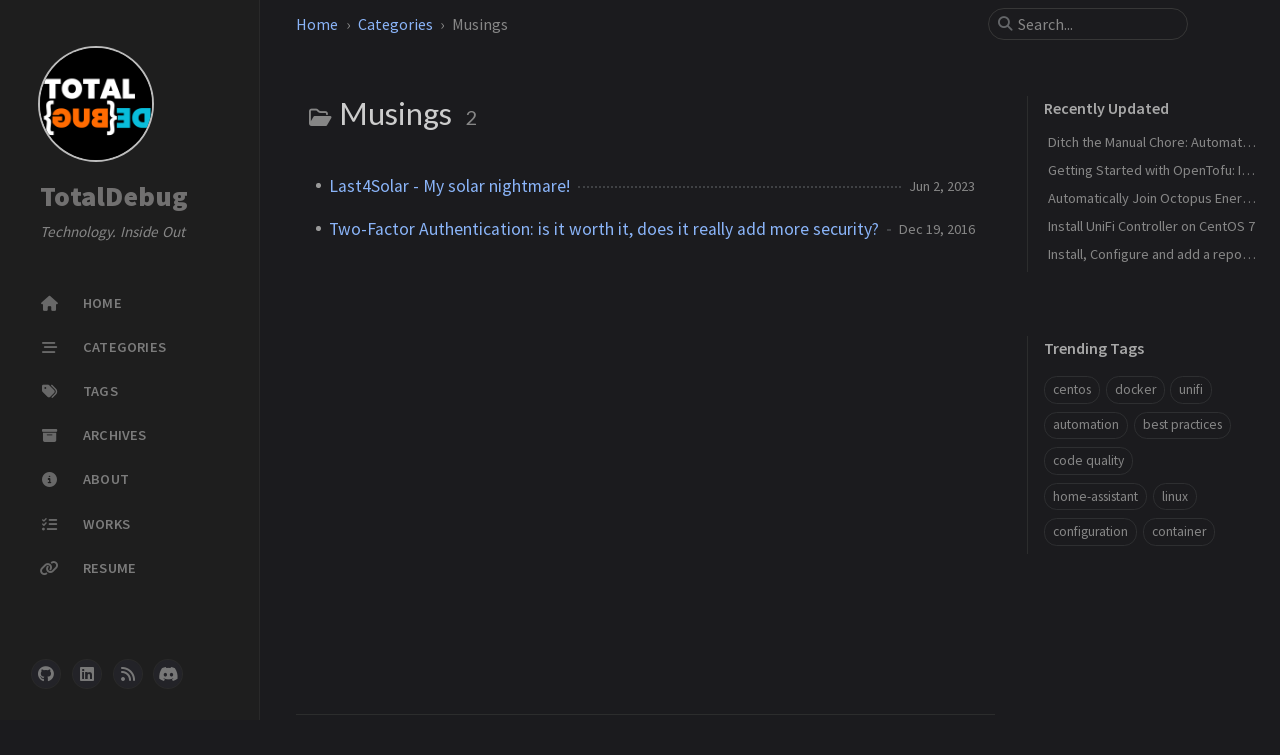

--- FILE ---
content_type: text/html; charset=utf-8
request_url: https://totaldebug.uk/categories/musings/
body_size: 3864
content:
<!doctype html><html lang="en" data-mode="dark"><head><meta http-equiv="Content-Type" content="text/html; charset=UTF-8"><meta name="theme-color" media="(prefers-color-scheme: light)" content="#f7f7f7"><meta name="theme-color" media="(prefers-color-scheme: dark)" content="#1b1b1e"><meta name="apple-mobile-web-app-capable" content="yes"><meta name="apple-mobile-web-app-status-bar-style" content="black-translucent"><meta name="viewport" content="width=device-width, user-scalable=no initial-scale=1, shrink-to-fit=no, viewport-fit=cover" ><meta name="generator" content="Jekyll v4.3.3" /><meta property="og:title" content="Musings" /><meta property="og:locale" content="en" /><meta name="description" content="Steven Marks. Dev blog. Linux, workflow optimisation, programming, software development, Python, Typescript." /><meta property="og:description" content="Steven Marks. Dev blog. Linux, workflow optimisation, programming, software development, Python, Typescript." /><link rel="canonical" href="https://totaldebug.uk/categories/musings/" /><meta property="og:url" content="https://totaldebug.uk/categories/musings/" /><meta property="og:site_name" content="TotalDebug" /><meta property="og:type" content="website" /><meta name="twitter:card" content="summary" /><meta property="twitter:title" content="Musings" /><meta name="twitter:site" content="@marksie1988" /> <script type="application/ld+json"> {"@context":"https://schema.org","@type":"WebPage","description":"Steven Marks. Dev blog. Linux, workflow optimisation, programming, software development, Python, Typescript.","headline":"Musings","url":"https://totaldebug.uk/categories/musings/"}</script><title>Musings | TotalDebug</title><link rel="apple-touch-icon" sizes="180x180" href="/assets/img/favicons/apple-touch-icon.png"><link rel="icon" type="image/png" sizes="32x32" href="/assets/img/favicons/favicon-32x32.png"><link rel="icon" type="image/png" sizes="16x16" href="/assets/img/favicons/favicon-16x16.png"><link rel="manifest" href="/assets/img/favicons/site.webmanifest"><link rel="shortcut icon" href="/assets/img/favicons/favicon.ico"><meta name="apple-mobile-web-app-title" content="TotalDebug"><meta name="application-name" content="TotalDebug"><meta name="msapplication-TileColor" content="#da532c"><meta name="msapplication-config" content="/assets/img/favicons/browserconfig.xml"><meta name="theme-color" content="#ffffff"><link rel="preconnect" href="https://fonts.googleapis.com" ><link rel="dns-prefetch" href="https://fonts.googleapis.com" ><link rel="preconnect" href="https://fonts.gstatic.com" crossorigin><link rel="dns-prefetch" href="https://fonts.gstatic.com" crossorigin><link rel="preconnect" href="https://fonts.googleapis.com" ><link rel="dns-prefetch" href="https://fonts.googleapis.com" ><link rel="preconnect" href="https://cdn.jsdelivr.net" ><link rel="dns-prefetch" href="https://cdn.jsdelivr.net" ><link rel="preconnect" href="https://cdnjs.cloudflare.com" ><link rel="dns-prefetch" href="https://cdnjs.cloudflare.com" ><link rel="stylesheet" href="https://fonts.googleapis.com/css2?family=Lato&family=Source+Sans+Pro:wght@400;600;700;900&display=swap"><link rel="preconnect" href="https://www.google-analytics.com" crossorigin="use-credentials"><link rel="dns-prefetch" href="https://www.google-analytics.com"><link rel="preconnect" href="https://www.googletagmanager.com" crossorigin="anonymous"><link rel="dns-prefetch" href="https://www.googletagmanager.com"><link rel="stylesheet" href="https://cdn.jsdelivr.net/npm/bootstrap@5.3.2/dist/css/bootstrap.min.css"><link rel="stylesheet" href="https://cdn.jsdelivr.net/npm/@fortawesome/fontawesome-free@6.5.1/css/all.min.css"><link rel="stylesheet" href="/assets/css/jekyll-theme-chirpy.css"><body><aside aria-label="Sidebar" id="sidebar" class="d-flex flex-column align-items-end"><header class="profile-wrapper"> <a href="/" id="avatar" class="rounded-circle"><img src="/assets/img/logo.png" width="112" height="112" alt="avatar" onerror="this.style.display='none'"></a><h1 class="site-title"> <a href="/">TotalDebug</a></h1><p class="site-subtitle fst-italic mb-0">Technology. Inside Out</p></header><nav class="flex-column flex-grow-1 w-100 ps-0"><ul class="nav"><li class="nav-item"> <a href="/" class="nav-link"> <i class="fa-fw fas fa-home"></i> <span>HOME</span> </a><li class="nav-item"> <a href="/categories/" class="nav-link"> <i class="fa-fw fas fa-stream"></i> <span>CATEGORIES</span> </a><li class="nav-item"> <a href="/tags/" class="nav-link"> <i class="fa-fw fas fa-tags"></i> <span>TAGS</span> </a><li class="nav-item"> <a href="/archives/" class="nav-link"> <i class="fa-fw fas fa-archive"></i> <span>ARCHIVES</span> </a><li class="nav-item"> <a href="/about/" class="nav-link"> <i class="fa-fw fas fa-info-circle"></i> <span>ABOUT</span> </a><li class="nav-item"> <a href="/works/" class="nav-link"> <i class="fa-fw fas fa-list-check"></i> <span>WORKS</span> </a><li class="nav-item"> <a href="/resume/" class="nav-link"> <i class="fa-fw fas fa-link"></i> <span>RESUME</span> </a></ul></nav><div class="sidebar-bottom d-flex flex-wrap align-items-center w-100"> <a href="https://github.com/marksie1988" aria-label="github" target="_blank" rel="noopener noreferrer" > <i class="fab fa-github"></i> </a> <a href="https://www.linkedin.com/in/marksie1988" aria-label="linkedin" target="_blank" rel="noopener noreferrer" > <i class="fab fa-linkedin"></i> </a> <a href="/feed.xml" aria-label="rss" > <i class="fa fa-rss"></i> </a> <a href="https://discord.gg/6fmekudc8Q" aria-label="discord" > <i class="fa-brands fa-discord"></i> </a></div></aside><div id="main-wrapper" class="d-flex justify-content-center"><div class="container d-flex flex-column px-xxl-5"><header id="topbar-wrapper" aria-label="Top Bar"><div id="topbar" class="d-flex align-items-center justify-content-between px-lg-3 h-100" ><nav id="breadcrumb" aria-label="Breadcrumb"> <span> <a href="/">Home</a> </span> <span> <a href="/categories/">Categories</a> </span> <span>Musings</span></nav><button type="button" id="sidebar-trigger" class="btn btn-link"> <i class="fas fa-bars fa-fw"></i> </button><div id="topbar-title"> Category</div><button type="button" id="search-trigger" class="btn btn-link"> <i class="fas fa-search fa-fw"></i> </button> <search class="align-items-center ms-3 ms-lg-0"> <i class="fas fa-search fa-fw"></i> <input class="form-control" id="search-input" type="search" aria-label="search" autocomplete="off" placeholder="Search..." > </search> <button type="button" class="btn btn-link text-decoration-none" id="search-cancel">Cancel</button></div></header><div class="row flex-grow-1"><main aria-label="Main Content" class="col-12 col-lg-11 col-xl-9 px-md-4"><article class="px-1"><div id="page-category"><h1 class="ps-lg-2"> <i class="far fa-folder-open fa-fw text-muted"></i> Musings <span class="lead text-muted ps-2">2</span></h1><ul class="content ps-0"><li class="d-flex justify-content-between px-md-3"> <a href="/posts/last4solar-my-solar-nightmare/">Last4Solar - My solar nightmare!</a> <span class="dash flex-grow-1"></span> <time class="text-muted small text-nowrap" data-ts="1685740415" data-df="ll" > Jun 2, 2023 </time><li class="d-flex justify-content-between px-md-3"> <a href="/posts/two-factor-authentication-worth-really-add-security/">Two-Factor Authentication: is it worth it, does it really add more security?</a> <span class="dash flex-grow-1"></span> <time class="text-muted small text-nowrap" data-ts="1482174000" data-df="ll" > Dec 19, 2016 </time></ul></div></article></main><aside aria-label="Panel" id="panel-wrapper" class="col-xl-3 ps-2 mb-5 text-muted"><div class="access"><section id="access-lastmod"><h2 class="panel-heading">Recently Updated</h2><ul class="content list-unstyled ps-0 pb-1 ms-1 mt-2"><li class="text-truncate lh-lg"> <a href="/posts/ditch-the-manual-chore-automating-releases-and-versions/">Ditch the Manual Chore: Automating Releases and Versioning with release-please</a><li class="text-truncate lh-lg"> <a href="/posts/opentofu-getting-started/">Getting Started with OpenTofu: Infrastructure as Code for Cloud Providers</a><li class="text-truncate lh-lg"> <a href="/posts/automatically-join-octopus-energy-saving-session/">Automatically Join Octopus Energy Saving Sessions</a><li class="text-truncate lh-lg"> <a href="/posts/install-unifi-controller-centos-7/">Install UniFi Controller on CentOS 7</a><li class="text-truncate lh-lg"> <a href="/posts/install-configure-and-add-repository-with-git-on-centos-7/">Install, Configure and add a repository with Git on CentOS 7</a></ul></section><section><h2 class="panel-heading">Trending Tags</h2><div class="d-flex flex-wrap mt-3 mb-1 me-3"> <a class="post-tag btn btn-outline-primary" href="/tags/centos/">centos</a> <a class="post-tag btn btn-outline-primary" href="/tags/docker/">docker</a> <a class="post-tag btn btn-outline-primary" href="/tags/unifi/">unifi</a> <a class="post-tag btn btn-outline-primary" href="/tags/automation/">automation</a> <a class="post-tag btn btn-outline-primary" href="/tags/best-practices/">best practices</a> <a class="post-tag btn btn-outline-primary" href="/tags/code-quality/">code quality</a> <a class="post-tag btn btn-outline-primary" href="/tags/home-assistant/">home-assistant</a> <a class="post-tag btn btn-outline-primary" href="/tags/linux/">linux</a> <a class="post-tag btn btn-outline-primary" href="/tags/configuration/">configuration</a> <a class="post-tag btn btn-outline-primary" href="/tags/container/">container</a></div></section></div></aside></div><div class="row"><div id="tail-wrapper" class="col-12 col-lg-11 col-xl-9 px-md-4"><footer aria-label="Site Info" class=" d-flex flex-column justify-content-center text-muted flex-lg-row justify-content-lg-between align-items-lg-center pb-lg-3 " ><p>© <time>2025</time> <a href="https://twitter.com/marksie1988">Steven Marks</a>. <span data-bs-toggle="tooltip" data-bs-placement="top" title="Except where otherwise noted, the blog posts on this site are licensed under the Creative Commons Attribution 4.0 International (CC BY 4.0) License by the author." >Some rights reserved.</span></p><p>Powered by <a href="https://jekyllrb.com" target="_blank" rel="noopener">Jekyll</a></p></footer></div></div><div id="search-result-wrapper" class="d-flex justify-content-center unloaded"><div class="col-11 content"><div id="search-hints"><section><h2 class="panel-heading">Trending Tags</h2><div class="d-flex flex-wrap mt-3 mb-1 me-3"> <a class="post-tag btn btn-outline-primary" href="/tags/centos/">centos</a> <a class="post-tag btn btn-outline-primary" href="/tags/docker/">docker</a> <a class="post-tag btn btn-outline-primary" href="/tags/unifi/">unifi</a> <a class="post-tag btn btn-outline-primary" href="/tags/automation/">automation</a> <a class="post-tag btn btn-outline-primary" href="/tags/best-practices/">best practices</a> <a class="post-tag btn btn-outline-primary" href="/tags/code-quality/">code quality</a> <a class="post-tag btn btn-outline-primary" href="/tags/home-assistant/">home-assistant</a> <a class="post-tag btn btn-outline-primary" href="/tags/linux/">linux</a> <a class="post-tag btn btn-outline-primary" href="/tags/configuration/">configuration</a> <a class="post-tag btn btn-outline-primary" href="/tags/container/">container</a></div></section></div><div id="search-results" class="d-flex flex-wrap justify-content-center text-muted mt-3"></div></div></div></div><aside aria-label="Scroll to Top"> <button id="back-to-top" type="button" class="btn btn-lg btn-box-shadow"> <i class="fas fa-angle-up"></i> </button></aside></div><div id="mask"></div><aside id="notification" class="toast" role="alert" aria-live="assertive" aria-atomic="true" data-bs-animation="true" data-bs-autohide="false" ><div class="toast-header"> <button type="button" class="btn-close ms-auto" data-bs-dismiss="toast" aria-label="Close" ></button></div><div class="toast-body text-center pt-0"><p class="px-2 mb-3">A new version of content is available.</p><button type="button" class="btn btn-primary" aria-label="Update"> Update </button></div></aside><script src="https://cdn.jsdelivr.net/combine/npm/jquery@3.7.1/dist/jquery.min.js,npm/bootstrap@5.3.2/dist/js/bootstrap.bundle.min.js,npm/simple-jekyll-search@1.10.0/dest/simple-jekyll-search.min.js,npm/dayjs@1.11.10/dayjs.min.js,npm/dayjs@1.11.10/locale/en.min.js,npm/dayjs@1.11.10/plugin/relativeTime.min.js,npm/dayjs@1.11.10/plugin/localizedFormat.min.js"></script> <script defer src="/assets/js/dist/misc.min.js"></script> <script defer src="/assets/js/dist/app.min.js"></script> <script defer src="https://www.googletagmanager.com/gtag/js?id=G-ZDGYQV98HT"></script> <script> document.addEventListener('DOMContentLoaded', function (event) { window.dataLayer = window.dataLayer || []; function gtag() { dataLayer.push(arguments); } gtag('js', new Date()); gtag('config', 'G-ZDGYQV98HT'); }); </script> <script> /* Note: dependent library will be loaded in `js-selector.html` */ SimpleJekyllSearch({ searchInput: document.getElementById('search-input'), resultsContainer: document.getElementById('search-results'), json: '/assets/js/data/search.json', searchResultTemplate: '<article class="px-1 px-sm-2 px-lg-4 px-xl-0"><header><h2><a href="{url}">{title}</a></h2><div class="post-meta d-flex flex-column flex-sm-row text-muted mt-1 mb-1"> {categories} {tags}</div></header><p>{snippet}</p></article>', noResultsText: '<p class="mt-5">Oops! No results found.</p>', templateMiddleware: function(prop, value, template) { if (prop === 'categories') { if (value === '') { return `${value}`; } else { return `<div class="me-sm-4"><i class="far fa-folder fa-fw"></i>${value}</div>`; } } if (prop === 'tags') { if (value === '') { return `${value}`; } else { return `<div><i class="fa fa-tag fa-fw"></i>${value}</div>`; } } } }); </script>


--- FILE ---
content_type: text/css; charset=utf-8
request_url: https://totaldebug.uk/assets/css/jekyll-theme-chirpy.css
body_size: 12873
content:
#search-results a,h5,h4,h3,h2,h1{color:var(--heading-color);font-weight:400;font-family:Lato,"Microsoft Yahei",sans-serif}main h5,main h4,main h3,main h2{margin-top:2.5rem;margin-bottom:1.25rem}main h5:focus,main h4:focus,main h3:focus,main h2:focus{outline:none}h5 .anchor,h4 .anchor,h3 .anchor,h2 .anchor{font-size:80%}@media (hover: hover){h5 .anchor,h4 .anchor,h3 .anchor,h2 .anchor{visibility:hidden;opacity:0;transition:opacity 0.25s ease-in, visibility 0s ease-in 0.25s}h5:hover .anchor,h4:hover .anchor,h3:hover .anchor,h2:hover .anchor{visibility:visible;opacity:1;transition:opacity 0.25s ease-in, visibility 0s ease-in 0s}}.post-tags .post-tag:hover,.tag:hover{background:var(--tag-hover);transition:background 0.35s ease-in-out}.table-wrapper>table tbody tr td,.table-wrapper>table thead th{padding:0.4rem 1rem;font-size:95%;white-space:nowrap}.license-wrapper>a:hover,#page-category a:hover,#page-tag a:hover,.post-tags .post-tag:hover,.post-tail-wrapper .license-wrapper>a:hover,#search-results a:hover,#topbar #breadcrumb a:hover,.content a:not(.img-link):hover,.post-meta a:not([class]):hover,#access-lastmod a:hover,footer a:hover{color:#d2603a !important;border-bottom:1px solid #d2603a;text-decoration:none}#search-results a,#search-hints .post-tag,a{color:var(--link-color)}.work-tail-wrapper .work-meta a:not(:hover),.post-tail-wrapper .post-meta a:not(:hover),.content a:not(.img-link){border-bottom:1px solid var(--link-underline-color)}#sidebar .sidebar-bottom a,#sidebar .site-title a,#sidebar .profile-wrapper{transition:all 0.3s ease-in-out}#sidebar .sidebar-bottom .icon-border,.content a.popup,i.far,i.fas,.code-header{-webkit-user-select:none;-moz-user-select:none;-ms-user-select:none;user-select:none}#page-category ul>li>a,#page-tag ul>li>a,.post-tags .post-tag:hover,#search-results a,main .categories a:not(:hover),main #tags a:not(:hover),main #archives a:not(:hover),#access-lastmod a{border-bottom:none}.share-wrapper .share-icons>i,.post-tail-wrapper .share-wrapper .share-icons button,#search-cancel,.code-header button{cursor:pointer}#related-works em,#related-posts time,#post-list .card .card-body .post-meta em,.post-meta em{font-style:normal}.categories.card,.categories .list-group,.embed-video,.post-preview::before,.post-preview,.preview-img img,.preview-img,blockquote[class^='prompt-'],.code-header button,div[class^='language-'],.highlight{border-radius:.625rem}.embed-video+em,.content a.popup+em{display:block;text-align:center;font-style:normal;font-size:80%;padding:0;color:#6d6c6c}#sidebar .sidebar-bottom .mode-toggle,#sidebar a{color:var(--sidebar-muted-color);-webkit-user-select:none;-moz-user-select:none;-ms-user-select:none;user-select:none}#related-posts .card h4,#post-list .card .card-body .card-text.content p,#post-list .card .card-body .card-title{display:-webkit-box;overflow:hidden;text-overflow:ellipsis;-webkit-line-clamp:2;-webkit-box-orient:vertical}.post-tail-wrapper .license-wrapper>a,h1+.post-meta em,h1+.post-meta time,footer em,footer a{color:var(--text-muted-hightlight-color);font-weight:600}.post-tail-wrapper .license-wrapper span:last-child,.post-tail-wrapper,.post-meta{font-size:0.85rem}#related-posts time,footer{font-size:0.8rem}sup:target,.footnotes>ol>li:target{background-color:var(--footnote-target-bg);width:-moz-fit-content;width:-webkit-fit-content;width:fit-content;transition:background-color 1.75s ease-in-out}@media (prefers-color-scheme: light){html:not([data-mode]),html[data-mode='light']{--language-border-color: #ececec;--highlight-bg-color: #f6f8fa;--highlighter-rouge-color: #3f596f;--highlight-lineno-color: #9e9e9e;--inline-code-bg: #f6f6f7;--code-color: #3a3a3a;--code-header-text-color: #a3a3a3;--code-header-muted-color: #e5e5e5;--code-header-icon-color: #c9c8c8;--clipboard-checked-color: #43c743}html:not([data-mode]) [class^='prompt-'],html[data-mode='light'] [class^='prompt-']{--inline-code-bg: #fbfafa}html:not([data-mode]) .highlight table td,html[data-mode='light'] .highlight table td{padding:5px}html:not([data-mode]) .highlight table pre,html[data-mode='light'] .highlight table pre{margin:0}html:not([data-mode]) .highlight,html:not([data-mode]) .highlight .w,html[data-mode='light'] .highlight,html[data-mode='light'] .highlight .w{color:#24292f;background-color:#f6f8fa}html:not([data-mode]) .highlight .k,html:not([data-mode]) .highlight .kd,html:not([data-mode]) .highlight .kn,html:not([data-mode]) .highlight .kp,html:not([data-mode]) .highlight .kr,html:not([data-mode]) .highlight .kt,html:not([data-mode]) .highlight .kv,html[data-mode='light'] .highlight .k,html[data-mode='light'] .highlight .kd,html[data-mode='light'] .highlight .kn,html[data-mode='light'] .highlight .kp,html[data-mode='light'] .highlight .kr,html[data-mode='light'] .highlight .kt,html[data-mode='light'] .highlight .kv{color:#cf222e}html:not([data-mode]) .highlight .gr,html[data-mode='light'] .highlight .gr{color:#f6f8fa}html:not([data-mode]) .highlight .gd,html[data-mode='light'] .highlight .gd{color:#82071e;background-color:#ffebe9}html:not([data-mode]) .highlight .nb,html[data-mode='light'] .highlight .nb{color:#953800}html:not([data-mode]) .highlight .nc,html[data-mode='light'] .highlight .nc{color:#953800}html:not([data-mode]) .highlight .no,html[data-mode='light'] .highlight .no{color:#953800}html:not([data-mode]) .highlight .nn,html[data-mode='light'] .highlight .nn{color:#953800}html:not([data-mode]) .highlight .sr,html[data-mode='light'] .highlight .sr{color:#116329}html:not([data-mode]) .highlight .na,html[data-mode='light'] .highlight .na{color:#116329}html:not([data-mode]) .highlight .nt,html[data-mode='light'] .highlight .nt{color:#116329}html:not([data-mode]) .highlight .gi,html[data-mode='light'] .highlight .gi{color:#116329;background-color:#dafbe1}html:not([data-mode]) .highlight .kc,html[data-mode='light'] .highlight .kc{color:#0550ae}html:not([data-mode]) .highlight .l,html:not([data-mode]) .highlight .ld,html:not([data-mode]) .highlight .m,html:not([data-mode]) .highlight .mb,html:not([data-mode]) .highlight .mf,html:not([data-mode]) .highlight .mh,html:not([data-mode]) .highlight .mi,html:not([data-mode]) .highlight .il,html:not([data-mode]) .highlight .mo,html:not([data-mode]) .highlight .mx,html[data-mode='light'] .highlight .l,html[data-mode='light'] .highlight .ld,html[data-mode='light'] .highlight .m,html[data-mode='light'] .highlight .mb,html[data-mode='light'] .highlight .mf,html[data-mode='light'] .highlight .mh,html[data-mode='light'] .highlight .mi,html[data-mode='light'] .highlight .il,html[data-mode='light'] .highlight .mo,html[data-mode='light'] .highlight .mx{color:#0550ae}html:not([data-mode]) .highlight .sb,html[data-mode='light'] .highlight .sb{color:#0550ae}html:not([data-mode]) .highlight .bp,html[data-mode='light'] .highlight .bp{color:#0550ae}html:not([data-mode]) .highlight .ne,html[data-mode='light'] .highlight .ne{color:#0550ae}html:not([data-mode]) .highlight .nl,html[data-mode='light'] .highlight .nl{color:#0550ae}html:not([data-mode]) .highlight .py,html[data-mode='light'] .highlight .py{color:#0550ae}html:not([data-mode]) .highlight .nv,html:not([data-mode]) .highlight .vc,html:not([data-mode]) .highlight .vg,html:not([data-mode]) .highlight .vi,html:not([data-mode]) .highlight .vm,html[data-mode='light'] .highlight .nv,html[data-mode='light'] .highlight .vc,html[data-mode='light'] .highlight .vg,html[data-mode='light'] .highlight .vi,html[data-mode='light'] .highlight .vm{color:#0550ae}html:not([data-mode]) .highlight .o,html:not([data-mode]) .highlight .ow,html[data-mode='light'] .highlight .o,html[data-mode='light'] .highlight .ow{color:#0550ae}html:not([data-mode]) .highlight .gh,html[data-mode='light'] .highlight .gh{color:#0550ae;font-weight:bold}html:not([data-mode]) .highlight .gu,html[data-mode='light'] .highlight .gu{color:#0550ae;font-weight:bold}html:not([data-mode]) .highlight .s,html:not([data-mode]) .highlight .sa,html:not([data-mode]) .highlight .sc,html:not([data-mode]) .highlight .dl,html:not([data-mode]) .highlight .sd,html:not([data-mode]) .highlight .s2,html:not([data-mode]) .highlight .se,html:not([data-mode]) .highlight .sh,html:not([data-mode]) .highlight .sx,html:not([data-mode]) .highlight .s1,html:not([data-mode]) .highlight .ss,html[data-mode='light'] .highlight .s,html[data-mode='light'] .highlight .sa,html[data-mode='light'] .highlight .sc,html[data-mode='light'] .highlight .dl,html[data-mode='light'] .highlight .sd,html[data-mode='light'] .highlight .s2,html[data-mode='light'] .highlight .se,html[data-mode='light'] .highlight .sh,html[data-mode='light'] .highlight .sx,html[data-mode='light'] .highlight .s1,html[data-mode='light'] .highlight .ss{color:#0a3069}html:not([data-mode]) .highlight .nd,html[data-mode='light'] .highlight .nd{color:#8250df}html:not([data-mode]) .highlight .nf,html:not([data-mode]) .highlight .fm,html[data-mode='light'] .highlight .nf,html[data-mode='light'] .highlight .fm{color:#8250df}html:not([data-mode]) .highlight .err,html[data-mode='light'] .highlight .err{color:#f6f8fa;background-color:#82071e}html:not([data-mode]) .highlight .c,html:not([data-mode]) .highlight .ch,html:not([data-mode]) .highlight .cd,html:not([data-mode]) .highlight .cm,html:not([data-mode]) .highlight .cp,html:not([data-mode]) .highlight .cpf,html:not([data-mode]) .highlight .c1,html:not([data-mode]) .highlight .cs,html[data-mode='light'] .highlight .c,html[data-mode='light'] .highlight .ch,html[data-mode='light'] .highlight .cd,html[data-mode='light'] .highlight .cm,html[data-mode='light'] .highlight .cp,html[data-mode='light'] .highlight .cpf,html[data-mode='light'] .highlight .c1,html[data-mode='light'] .highlight .cs{color:#68717a}html:not([data-mode]) .highlight .gl,html[data-mode='light'] .highlight .gl{color:#68717a}html:not([data-mode]) .highlight .gt,html[data-mode='light'] .highlight .gt{color:#68717a}html:not([data-mode]) .highlight .ni,html[data-mode='light'] .highlight .ni{color:#24292f}html:not([data-mode]) .highlight .si,html[data-mode='light'] .highlight .si{color:#24292f}html:not([data-mode]) .highlight .ge,html[data-mode='light'] .highlight .ge{color:#24292f;font-style:italic}html:not([data-mode]) .highlight .gs,html[data-mode='light'] .highlight .gs{color:#24292f;font-weight:bold}html[data-mode='dark']{--language-border-color: #2d2d2d;--highlight-bg-color: #151515;--highlighter-rouge-color: #c9def1;--highlight-lineno-color: #808080;--inline-code-bg: #323238;--code-color: #b0b0b0;--code-header-text-color: #6a6a6a;--code-header-muted-color: #353535;--code-header-icon-color: #565656;--clipboard-checked-color: #2bcc2b;--filepath-text-color: #cacaca}html[data-mode='dark'] .highlight .gp{color:#87939d}html[data-mode='dark'] .highlight table td{padding:5px}html[data-mode='dark'] .highlight table pre{margin:0}html[data-mode='dark'] .highlight,html[data-mode='dark'] .highlight .w{color:#d0d0d0;background-color:#151515}html[data-mode='dark'] .highlight .err{color:#151515;background-color:#ac4142}html[data-mode='dark'] .highlight .c,html[data-mode='dark'] .highlight .ch,html[data-mode='dark'] .highlight .cd,html[data-mode='dark'] .highlight .cm,html[data-mode='dark'] .highlight .cpf,html[data-mode='dark'] .highlight .c1,html[data-mode='dark'] .highlight .cs{color:#848484}html[data-mode='dark'] .highlight .cp{color:#f4bf75}html[data-mode='dark'] .highlight .nt{color:#f4bf75}html[data-mode='dark'] .highlight .o,html[data-mode='dark'] .highlight .ow{color:#d0d0d0}html[data-mode='dark'] .highlight .p,html[data-mode='dark'] .highlight .pi{color:#d0d0d0}html[data-mode='dark'] .highlight .gi{color:#90a959}html[data-mode='dark'] .highlight .gd{color:#f08a8b;background-color:#320000}html[data-mode='dark'] .highlight .gh{color:#6a9fb5;background-color:#151515;font-weight:bold}html[data-mode='dark'] .highlight .k,html[data-mode='dark'] .highlight .kn,html[data-mode='dark'] .highlight .kp,html[data-mode='dark'] .highlight .kr,html[data-mode='dark'] .highlight .kv{color:#aa759f}html[data-mode='dark'] .highlight .kc{color:#d28445}html[data-mode='dark'] .highlight .kt{color:#d28445}html[data-mode='dark'] .highlight .kd{color:#d28445}html[data-mode='dark'] .highlight .s,html[data-mode='dark'] .highlight .sb,html[data-mode='dark'] .highlight .sc,html[data-mode='dark'] .highlight .dl,html[data-mode='dark'] .highlight .sd,html[data-mode='dark'] .highlight .s2,html[data-mode='dark'] .highlight .sh,html[data-mode='dark'] .highlight .sx,html[data-mode='dark'] .highlight .s1{color:#90a959}html[data-mode='dark'] .highlight .sa{color:#aa759f}html[data-mode='dark'] .highlight .sr{color:#75b5aa}html[data-mode='dark'] .highlight .si{color:#b76d45}html[data-mode='dark'] .highlight .se{color:#b76d45}html[data-mode='dark'] .highlight .nn{color:#f4bf75}html[data-mode='dark'] .highlight .nc{color:#f4bf75}html[data-mode='dark'] .highlight .no{color:#f4bf75}html[data-mode='dark'] .highlight .na{color:#6a9fb5}html[data-mode='dark'] .highlight .m,html[data-mode='dark'] .highlight .mb,html[data-mode='dark'] .highlight .mf,html[data-mode='dark'] .highlight .mh,html[data-mode='dark'] .highlight .mi,html[data-mode='dark'] .highlight .il,html[data-mode='dark'] .highlight .mo,html[data-mode='dark'] .highlight .mx{color:#90a959}html[data-mode='dark'] .highlight .ss{color:#90a959}}@media (prefers-color-scheme: dark){html:not([data-mode]),html[data-mode='dark']{--language-border-color: #2d2d2d;--highlight-bg-color: #151515;--highlighter-rouge-color: #c9def1;--highlight-lineno-color: #808080;--inline-code-bg: #323238;--code-color: #b0b0b0;--code-header-text-color: #6a6a6a;--code-header-muted-color: #353535;--code-header-icon-color: #565656;--clipboard-checked-color: #2bcc2b;--filepath-text-color: #cacaca}html:not([data-mode]) .highlight .gp,html[data-mode='dark'] .highlight .gp{color:#87939d}html:not([data-mode]) .highlight table td,html[data-mode='dark'] .highlight table td{padding:5px}html:not([data-mode]) .highlight table pre,html[data-mode='dark'] .highlight table pre{margin:0}html:not([data-mode]) .highlight,html:not([data-mode]) .highlight .w,html[data-mode='dark'] .highlight,html[data-mode='dark'] .highlight .w{color:#d0d0d0;background-color:#151515}html:not([data-mode]) .highlight .err,html[data-mode='dark'] .highlight .err{color:#151515;background-color:#ac4142}html:not([data-mode]) .highlight .c,html:not([data-mode]) .highlight .ch,html:not([data-mode]) .highlight .cd,html:not([data-mode]) .highlight .cm,html:not([data-mode]) .highlight .cpf,html:not([data-mode]) .highlight .c1,html:not([data-mode]) .highlight .cs,html[data-mode='dark'] .highlight .c,html[data-mode='dark'] .highlight .ch,html[data-mode='dark'] .highlight .cd,html[data-mode='dark'] .highlight .cm,html[data-mode='dark'] .highlight .cpf,html[data-mode='dark'] .highlight .c1,html[data-mode='dark'] .highlight .cs{color:#848484}html:not([data-mode]) .highlight .cp,html[data-mode='dark'] .highlight .cp{color:#f4bf75}html:not([data-mode]) .highlight .nt,html[data-mode='dark'] .highlight .nt{color:#f4bf75}html:not([data-mode]) .highlight .o,html:not([data-mode]) .highlight .ow,html[data-mode='dark'] .highlight .o,html[data-mode='dark'] .highlight .ow{color:#d0d0d0}html:not([data-mode]) .highlight .p,html:not([data-mode]) .highlight .pi,html[data-mode='dark'] .highlight .p,html[data-mode='dark'] .highlight .pi{color:#d0d0d0}html:not([data-mode]) .highlight .gi,html[data-mode='dark'] .highlight .gi{color:#90a959}html:not([data-mode]) .highlight .gd,html[data-mode='dark'] .highlight .gd{color:#f08a8b;background-color:#320000}html:not([data-mode]) .highlight .gh,html[data-mode='dark'] .highlight .gh{color:#6a9fb5;background-color:#151515;font-weight:bold}html:not([data-mode]) .highlight .k,html:not([data-mode]) .highlight .kn,html:not([data-mode]) .highlight .kp,html:not([data-mode]) .highlight .kr,html:not([data-mode]) .highlight .kv,html[data-mode='dark'] .highlight .k,html[data-mode='dark'] .highlight .kn,html[data-mode='dark'] .highlight .kp,html[data-mode='dark'] .highlight .kr,html[data-mode='dark'] .highlight .kv{color:#aa759f}html:not([data-mode]) .highlight .kc,html[data-mode='dark'] .highlight .kc{color:#d28445}html:not([data-mode]) .highlight .kt,html[data-mode='dark'] .highlight .kt{color:#d28445}html:not([data-mode]) .highlight .kd,html[data-mode='dark'] .highlight .kd{color:#d28445}html:not([data-mode]) .highlight .s,html:not([data-mode]) .highlight .sb,html:not([data-mode]) .highlight .sc,html:not([data-mode]) .highlight .dl,html:not([data-mode]) .highlight .sd,html:not([data-mode]) .highlight .s2,html:not([data-mode]) .highlight .sh,html:not([data-mode]) .highlight .sx,html:not([data-mode]) .highlight .s1,html[data-mode='dark'] .highlight .s,html[data-mode='dark'] .highlight .sb,html[data-mode='dark'] .highlight .sc,html[data-mode='dark'] .highlight .dl,html[data-mode='dark'] .highlight .sd,html[data-mode='dark'] .highlight .s2,html[data-mode='dark'] .highlight .sh,html[data-mode='dark'] .highlight .sx,html[data-mode='dark'] .highlight .s1{color:#90a959}html:not([data-mode]) .highlight .sa,html[data-mode='dark'] .highlight .sa{color:#aa759f}html:not([data-mode]) .highlight .sr,html[data-mode='dark'] .highlight .sr{color:#75b5aa}html:not([data-mode]) .highlight .si,html[data-mode='dark'] .highlight .si{color:#b76d45}html:not([data-mode]) .highlight .se,html[data-mode='dark'] .highlight .se{color:#b76d45}html:not([data-mode]) .highlight .nn,html[data-mode='dark'] .highlight .nn{color:#f4bf75}html:not([data-mode]) .highlight .nc,html[data-mode='dark'] .highlight .nc{color:#f4bf75}html:not([data-mode]) .highlight .no,html[data-mode='dark'] .highlight .no{color:#f4bf75}html:not([data-mode]) .highlight .na,html[data-mode='dark'] .highlight .na{color:#6a9fb5}html:not([data-mode]) .highlight .m,html:not([data-mode]) .highlight .mb,html:not([data-mode]) .highlight .mf,html:not([data-mode]) .highlight .mh,html:not([data-mode]) .highlight .mi,html:not([data-mode]) .highlight .il,html:not([data-mode]) .highlight .mo,html:not([data-mode]) .highlight .mx,html[data-mode='dark'] .highlight .m,html[data-mode='dark'] .highlight .mb,html[data-mode='dark'] .highlight .mf,html[data-mode='dark'] .highlight .mh,html[data-mode='dark'] .highlight .mi,html[data-mode='dark'] .highlight .il,html[data-mode='dark'] .highlight .mo,html[data-mode='dark'] .highlight .mx{color:#90a959}html:not([data-mode]) .highlight .ss,html[data-mode='dark'] .highlight .ss{color:#90a959}html[data-mode='light']{--language-border-color: #ececec;--highlight-bg-color: #f6f8fa;--highlighter-rouge-color: #3f596f;--highlight-lineno-color: #9e9e9e;--inline-code-bg: #f6f6f7;--code-color: #3a3a3a;--code-header-text-color: #a3a3a3;--code-header-muted-color: #e5e5e5;--code-header-icon-color: #c9c8c8;--clipboard-checked-color: #43c743}html[data-mode='light'] [class^='prompt-']{--inline-code-bg: #fbfafa}html[data-mode='light'] .highlight table td{padding:5px}html[data-mode='light'] .highlight table pre{margin:0}html[data-mode='light'] .highlight,html[data-mode='light'] .highlight .w{color:#24292f;background-color:#f6f8fa}html[data-mode='light'] .highlight .k,html[data-mode='light'] .highlight .kd,html[data-mode='light'] .highlight .kn,html[data-mode='light'] .highlight .kp,html[data-mode='light'] .highlight .kr,html[data-mode='light'] .highlight .kt,html[data-mode='light'] .highlight .kv{color:#cf222e}html[data-mode='light'] .highlight .gr{color:#f6f8fa}html[data-mode='light'] .highlight .gd{color:#82071e;background-color:#ffebe9}html[data-mode='light'] .highlight .nb{color:#953800}html[data-mode='light'] .highlight .nc{color:#953800}html[data-mode='light'] .highlight .no{color:#953800}html[data-mode='light'] .highlight .nn{color:#953800}html[data-mode='light'] .highlight .sr{color:#116329}html[data-mode='light'] .highlight .na{color:#116329}html[data-mode='light'] .highlight .nt{color:#116329}html[data-mode='light'] .highlight .gi{color:#116329;background-color:#dafbe1}html[data-mode='light'] .highlight .kc{color:#0550ae}html[data-mode='light'] .highlight .l,html[data-mode='light'] .highlight .ld,html[data-mode='light'] .highlight .m,html[data-mode='light'] .highlight .mb,html[data-mode='light'] .highlight .mf,html[data-mode='light'] .highlight .mh,html[data-mode='light'] .highlight .mi,html[data-mode='light'] .highlight .il,html[data-mode='light'] .highlight .mo,html[data-mode='light'] .highlight .mx{color:#0550ae}html[data-mode='light'] .highlight .sb{color:#0550ae}html[data-mode='light'] .highlight .bp{color:#0550ae}html[data-mode='light'] .highlight .ne{color:#0550ae}html[data-mode='light'] .highlight .nl{color:#0550ae}html[data-mode='light'] .highlight .py{color:#0550ae}html[data-mode='light'] .highlight .nv,html[data-mode='light'] .highlight .vc,html[data-mode='light'] .highlight .vg,html[data-mode='light'] .highlight .vi,html[data-mode='light'] .highlight .vm{color:#0550ae}html[data-mode='light'] .highlight .o,html[data-mode='light'] .highlight .ow{color:#0550ae}html[data-mode='light'] .highlight .gh{color:#0550ae;font-weight:bold}html[data-mode='light'] .highlight .gu{color:#0550ae;font-weight:bold}html[data-mode='light'] .highlight .s,html[data-mode='light'] .highlight .sa,html[data-mode='light'] .highlight .sc,html[data-mode='light'] .highlight .dl,html[data-mode='light'] .highlight .sd,html[data-mode='light'] .highlight .s2,html[data-mode='light'] .highlight .se,html[data-mode='light'] .highlight .sh,html[data-mode='light'] .highlight .sx,html[data-mode='light'] .highlight .s1,html[data-mode='light'] .highlight .ss{color:#0a3069}html[data-mode='light'] .highlight .nd{color:#8250df}html[data-mode='light'] .highlight .nf,html[data-mode='light'] .highlight .fm{color:#8250df}html[data-mode='light'] .highlight .err{color:#f6f8fa;background-color:#82071e}html[data-mode='light'] .highlight .c,html[data-mode='light'] .highlight .ch,html[data-mode='light'] .highlight .cd,html[data-mode='light'] .highlight .cm,html[data-mode='light'] .highlight .cp,html[data-mode='light'] .highlight .cpf,html[data-mode='light'] .highlight .c1,html[data-mode='light'] .highlight .cs{color:#68717a}html[data-mode='light'] .highlight .gl{color:#68717a}html[data-mode='light'] .highlight .gt{color:#68717a}html[data-mode='light'] .highlight .ni{color:#24292f}html[data-mode='light'] .highlight .si{color:#24292f}html[data-mode='light'] .highlight .ge{color:#24292f;font-style:italic}html[data-mode='light'] .highlight .gs{color:#24292f;font-weight:bold}}div[class^='language-'],figure.highlight,.highlight{background-color:var(--highlight-bg-color)}td.rouge-code{padding-left:1rem;padding-right:1.5rem}.highlighter-rouge{color:var(--highlighter-rouge-color);margin-top:0.5rem;margin-bottom:1.2em}.highlight{overflow:auto;padding-bottom:0.75rem}.highlight pre{margin-bottom:0;font-size:.85rem;line-height:1.4rem;word-wrap:normal}.highlight table td:first-child{display:inline-block;margin-left:1rem;margin-right:0.75rem}.highlight table td:last-child{padding-right:2rem !important}.highlight table td pre{overflow:visible;word-break:normal}.highlight .lineno{text-align:right;color:var(--highlight-lineno-color);-webkit-user-select:none;-moz-user-select:none;-o-user-select:none;-ms-user-select:none;user-select:none}code{-webkit-hyphens:none;-ms-hyphens:none;hyphens:none;color:var(--code-color)}code.highlighter-rouge{font-size:.85rem;padding:3px 5px;word-break:break-word;border-radius:4px;background-color:var(--inline-code-bg)}code.filepath{background-color:inherit;color:var(--filepath-text-color);font-weight:600;padding:0}a>code.highlighter-rouge{padding-bottom:0;color:inherit}a:hover>code.highlighter-rouge{border-bottom:none}blockquote code{color:inherit}td.rouge-code a{color:inherit !important;border-bottom:none !important;pointer-events:none}div[class^='language-']{box-shadow:var(--language-border-color) 0 0 0 1px}.content>div[class^='language-']{margin-left:-1rem;margin-right:-1rem;border-radius:0}div[class^='language-'] .highlight{border-top-left-radius:0;border-top-right-radius:0}div.nolineno td:first-child,div.language-plaintext td:first-child,div.language-console td:first-child,div.language-terminal td:first-child{padding:0 !important;margin-right:0}div.nolineno td:first-child .lineno,div.language-plaintext td:first-child .lineno,div.language-console td:first-child .lineno,div.language-terminal td:first-child .lineno{display:none}.code-header{display:flex;justify-content:space-between;align-items:center;height:2.25rem;margin-left:0.75rem;margin-right:0.25rem}.code-header span{line-height:2.25rem}.code-header span i{font-size:1rem;width:1.75rem;color:var(--code-header-icon-color)}.code-header span i.small{font-size:70%}[file] .code-header span>i{position:relative;top:1px}.code-header span::after{content:attr(data-label-text);font-size:0.85rem;font-weight:600;color:var(--code-header-text-color)}.code-header button{border:1px solid transparent;height:2.25rem;width:2.25rem;padding:0;background-color:inherit}.code-header button i{color:var(--code-header-icon-color)}.code-header button[timeout]:hover{border-color:var(--clipboard-checked-color)}.code-header button[timeout] i{color:var(--clipboard-checked-color)}.code-header button:focus{outline:none}.code-header button:not([timeout]):hover{background-color:rgba(128,128,128,0.37)}.code-header button:not([timeout]):hover i{color:white}@media all and (min-width: 576px){.content>div[class^='language-']{margin-left:0;margin-right:0;border-radius:.625rem}div[class^='language-'] .code-header{margin-left:0;margin-right:0}div[class^='language-'] .code-header::before{content:'';display:inline-block;margin-left:1rem;width:.75rem;height:.75rem;border-radius:50%;background-color:var(--code-header-muted-color);box-shadow:1.25rem 0 0 var(--code-header-muted-color), 2.5rem 0 0 var(--code-header-muted-color)}div[class^='language-'] .code-header span{margin-left:calc(($dot-margin + $code-dot-size) / 2 * -1)}}html{font-size:16px}@media (prefers-color-scheme: light){html:not([data-mode]),html[data-mode='light']{--main-bg: white;--mask-bg: #c1c3c5;--main-border-color: #f3f3f3;--text-color: #34343c;--text-muted-color: #757575;--text-muted-hightlight-color: inherit;--heading-color: #2a2a2a;--label-color: #585858;--blockquote-border-color: #eeeeee;--blockquote-text-color: #757575;--link-color: #0056b2;--link-underline-color: #dee2e6;--button-bg: #ffffff;--btn-border-color: #e9ecef;--btn-backtotop-color: #686868;--btn-backtotop-border-color: #f1f1f1;--btn-box-shadow: #eaeaea;--checkbox-color: #c5c5c5;--checkbox-checked-color: #07a8f7;--img-bg: radial-gradient(
    circle,
    rgb(255, 255, 255) 0%,
    rgb(239, 239, 239) 100%
  );--shimmer-bg: linear-gradient(
    90deg,
    rgba(250, 250, 250, 0) 0%,
    rgba(232, 230, 230, 1) 50%,
    rgba(250, 250, 250, 0) 100%
  );--site-title-color: rgb(113, 113, 113);--site-subtitle-color: #717171;--sidebar-bg: #f6f8fa;--sidebar-border-color: #efefef;--sidebar-muted-color: #545454;--sidebar-active-color: #1d1d1d;--sidebar-hover-bg: rgb(223, 233, 241, 0.64);--sidebar-btn-bg: white;--sidebar-btn-color: #8e8e8e;--avatar-border-color: white;--topbar-bg: rgb(255, 255, 255, 0.7);--topbar-text-color: rgb(78, 78, 78);--search-border-color: rgb(240, 240, 240);--search-icon-color: #c2c6cc;--input-focus-border-color: #b8b8b8;--post-list-text-color: dimgray;--btn-patinator-text-color: #555555;--btn-paginator-hover-color: var(--sidebar-bg);--toc-highlight: #0550ae;--btn-share-color: gray;--btn-share-hover-color: #0d6efd;--card-bg: white;--card-hovor-bg: #e2e2e2;--card-shadow: rgb(104, 104, 104, 0.05) 0 2px 6px 0,
    rgba(211, 209, 209, 0.15) 0 0 0 1px;--footnote-target-bg: lightcyan;--tb-odd-bg: #fbfcfd;--tb-border-color: #eaeaea;--dash-color: silver;--kbd-wrap-color: #bdbdbd;--kbd-text-color: var(--text-color);--kbd-bg-color: white;--prompt-text-color: rgb(46, 46, 46, 0.77);--prompt-tip-bg: rgb(123, 247, 144, 0.2);--prompt-tip-icon-color: #03b303;--prompt-info-bg: #e1f5fe;--prompt-info-icon-color: #0070cb;--prompt-warning-bg: rgb(255, 243, 205);--prompt-warning-icon-color: #ef9c03;--prompt-danger-bg: rgb(248, 215, 218, 0.56);--prompt-danger-icon-color: #df3c30;--tag-border: #dee2e6;--tag-shadow: var(--btn-border-color);--tag-hover: rgb(222, 226, 230);--search-tag-bg: #f8f9fa;--categories-border: rgba(0, 0, 0, 0.125);--categories-hover-bg: var(--btn-border-color);--categories-icon-hover-color: darkslategray;--progress-bar-bg: rgb(226, 226, 226);--timeline-bg: rgb(236, 205, 185);--timeline-color: rgba(0, 0, 0, 0.075);--timeline-node-bg: #c2c6cc;--timeline-year-dot-color: #ffffff}html:not([data-mode]) [class^='prompt-'],html[data-mode='light'] [class^='prompt-']{--link-underline-color: rgb(219, 216, 216)}html:not([data-mode]) .dark,html[data-mode='light'] .dark{display:none}html[data-mode='dark']{--main-bg: rgb(27, 27, 30);--mask-bg: rgb(68, 69, 70);--main-border-color: rgb(44, 45, 45);--text-color: rgb(175, 176, 177);--text-muted-color: #868686;--text-muted-hightlight-color: #aeaeae;--heading-color: #cccccc;--label-color: #a7a7a7;--blockquote-border-color: rgb(66, 66, 66);--blockquote-text-color: #868686;--link-color: rgb(138, 180, 248);--link-underline-color: rgb(82, 108, 150);--button-bg: #1e1e1e;--btn-border-color: #2e2f31;--btn-backtotop-color: var(--text-color);--btn-backtotop-border-color: #212122;--btn-box-shadow: var(--main-bg);--card-header-bg: #292929;--checkbox-color: rgb(118, 120, 121);--checkbox-checked-color: var(--link-color);--img-bg: radial-gradient(circle, rgb(22, 22, 24) 0%, rgb(32, 32, 32) 100%);--shimmer-bg: linear-gradient(
    90deg,
    rgba(255, 255, 255, 0) 0%,
    rgba(58, 55, 55, 0.4) 50%,
    rgba(255, 255, 255, 0) 100%
  );--site-title-color: #717070;--site-subtitle-color: #868686;--sidebar-bg: #1e1e1e;--sidebar-border-color: #292929;--sidebar-muted-color: #868686;--sidebar-active-color: rgb(255, 255, 255, 0.95);--sidebar-hover-bg: #262626;--sidebar-btn-bg: #232328;--sidebar-btn-color: #787878;--avatar-border-color: rgb(206, 206, 206, 0.9);--topbar-bg: rgb(27, 27, 30, 0.64);--topbar-text-color: var(--text-color);--search-border-color: rgb(55, 55, 55);--search-icon-color: rgb(100, 102, 105);--input-focus-border-color: rgb(112, 114, 115);--post-list-text-color: rgb(175, 176, 177);--btn-patinator-text-color: var(--text-color);--btn-paginator-hover-color: #2e2e2e;--toc-highlight: rgb(116, 178, 243);--tag-hover: rgb(43, 56, 62);--tb-odd-bg: #252526;--tb-even-bg: rgb(31, 31, 34);--tb-border-color: var(--tb-odd-bg);--footnote-target-bg: rgb(63, 81, 181);--btn-share-color: #6c757d;--btn-share-hover-color: #bfc1ca;--card-bg: #1e1e1e;--card-hovor-bg: #464d51;--card-shadow: rgb(21, 21, 21, 0.72) 0 6px 18px 0,
    rgb(137, 135, 135, 0.24) 0 0 0 1px;--kbd-wrap-color: #6a6a6a;--kbd-text-color: #d3d3d3;--kbd-bg-color: #242424;--prompt-text-color: rgb(216, 212, 212, 0.75);--prompt-tip-bg: rgb(22, 60, 36, 0.64);--prompt-tip-icon-color: rgb(15, 164, 15, 0.81);--prompt-info-bg: rgb(7, 59, 104, 0.8);--prompt-info-icon-color: #0075d1;--prompt-warning-bg: rgb(90, 69, 3, 0.88);--prompt-warning-icon-color: rgb(255, 165, 0, 0.8);--prompt-danger-bg: rgb(86, 28, 8, 0.8);--prompt-danger-icon-color: #cd0202;--tag-border: rgb(59, 79, 88);--tag-shadow: rgb(32, 33, 33);--dash-color: rgb(63, 65, 68);--search-tag-bg: #292828;--categories-border: rgb(64, 66, 69, 0.5);--categories-hover-bg: rgb(73, 75, 76);--categories-icon-hover-color: white;--progress-bar-bg: rgb(44, 40, 37);--timeline-bg: rgb(61, 54, 49);--timeline-node-bg: rgb(150, 152, 156);--timeline-color: rgb(63, 65, 68);--timeline-year-dot-color: var(--timeline-color);color-scheme:dark}html[data-mode='dark'] .light{display:none}html[data-mode='dark'] .categories.card,html[data-mode='dark'] .list-group-item{background-color:var(--card-bg)}html[data-mode='dark'] .categories .card-header{background-color:var(--card-header-bg)}html[data-mode='dark'] .categories .list-group-item{border-left:none;border-right:none;padding-left:2rem;border-color:var(--categories-border)}html[data-mode='dark'] .categories .list-group-item:last-child{border-bottom-color:var(--card-bg)}html[data-mode='dark'] #archives li:nth-child(odd){background-image:linear-gradient(to left, #1a1a1e, #27272d, #27272d, #27272d, #1a1a1e)}html[data-mode='dark'] #disqus_thread{color-scheme:none}}@media (prefers-color-scheme: dark){html:not([data-mode]),html[data-mode='dark']{--main-bg: rgb(27, 27, 30);--mask-bg: rgb(68, 69, 70);--main-border-color: rgb(44, 45, 45);--text-color: rgb(175, 176, 177);--text-muted-color: #868686;--text-muted-hightlight-color: #aeaeae;--heading-color: #cccccc;--label-color: #a7a7a7;--blockquote-border-color: rgb(66, 66, 66);--blockquote-text-color: #868686;--link-color: rgb(138, 180, 248);--link-underline-color: rgb(82, 108, 150);--button-bg: #1e1e1e;--btn-border-color: #2e2f31;--btn-backtotop-color: var(--text-color);--btn-backtotop-border-color: #212122;--btn-box-shadow: var(--main-bg);--card-header-bg: #292929;--checkbox-color: rgb(118, 120, 121);--checkbox-checked-color: var(--link-color);--img-bg: radial-gradient(circle, rgb(22, 22, 24) 0%, rgb(32, 32, 32) 100%);--shimmer-bg: linear-gradient(
    90deg,
    rgba(255, 255, 255, 0) 0%,
    rgba(58, 55, 55, 0.4) 50%,
    rgba(255, 255, 255, 0) 100%
  );--site-title-color: #717070;--site-subtitle-color: #868686;--sidebar-bg: #1e1e1e;--sidebar-border-color: #292929;--sidebar-muted-color: #868686;--sidebar-active-color: rgb(255, 255, 255, 0.95);--sidebar-hover-bg: #262626;--sidebar-btn-bg: #232328;--sidebar-btn-color: #787878;--avatar-border-color: rgb(206, 206, 206, 0.9);--topbar-bg: rgb(27, 27, 30, 0.64);--topbar-text-color: var(--text-color);--search-border-color: rgb(55, 55, 55);--search-icon-color: rgb(100, 102, 105);--input-focus-border-color: rgb(112, 114, 115);--post-list-text-color: rgb(175, 176, 177);--btn-patinator-text-color: var(--text-color);--btn-paginator-hover-color: #2e2e2e;--toc-highlight: rgb(116, 178, 243);--tag-hover: rgb(43, 56, 62);--tb-odd-bg: #252526;--tb-even-bg: rgb(31, 31, 34);--tb-border-color: var(--tb-odd-bg);--footnote-target-bg: rgb(63, 81, 181);--btn-share-color: #6c757d;--btn-share-hover-color: #bfc1ca;--card-bg: #1e1e1e;--card-hovor-bg: #464d51;--card-shadow: rgb(21, 21, 21, 0.72) 0 6px 18px 0,
    rgb(137, 135, 135, 0.24) 0 0 0 1px;--kbd-wrap-color: #6a6a6a;--kbd-text-color: #d3d3d3;--kbd-bg-color: #242424;--prompt-text-color: rgb(216, 212, 212, 0.75);--prompt-tip-bg: rgb(22, 60, 36, 0.64);--prompt-tip-icon-color: rgb(15, 164, 15, 0.81);--prompt-info-bg: rgb(7, 59, 104, 0.8);--prompt-info-icon-color: #0075d1;--prompt-warning-bg: rgb(90, 69, 3, 0.88);--prompt-warning-icon-color: rgb(255, 165, 0, 0.8);--prompt-danger-bg: rgb(86, 28, 8, 0.8);--prompt-danger-icon-color: #cd0202;--tag-border: rgb(59, 79, 88);--tag-shadow: rgb(32, 33, 33);--dash-color: rgb(63, 65, 68);--search-tag-bg: #292828;--categories-border: rgb(64, 66, 69, 0.5);--categories-hover-bg: rgb(73, 75, 76);--categories-icon-hover-color: white;--progress-bar-bg: rgb(44, 40, 37);--timeline-bg: rgb(61, 54, 49);--timeline-node-bg: rgb(150, 152, 156);--timeline-color: rgb(63, 65, 68);--timeline-year-dot-color: var(--timeline-color);color-scheme:dark}html:not([data-mode]) .light,html[data-mode='dark'] .light{display:none}html:not([data-mode]) .categories.card,html:not([data-mode]) .list-group-item,html[data-mode='dark'] .categories.card,html[data-mode='dark'] .list-group-item{background-color:var(--card-bg)}html:not([data-mode]) .categories .card-header,html[data-mode='dark'] .categories .card-header{background-color:var(--card-header-bg)}html:not([data-mode]) .categories .list-group-item,html[data-mode='dark'] .categories .list-group-item{border-left:none;border-right:none;padding-left:2rem;border-color:var(--categories-border)}html:not([data-mode]) .categories .list-group-item:last-child,html[data-mode='dark'] .categories .list-group-item:last-child{border-bottom-color:var(--card-bg)}html:not([data-mode]) #archives li:nth-child(odd),html[data-mode='dark'] #archives li:nth-child(odd){background-image:linear-gradient(to left, #1a1a1e, #27272d, #27272d, #27272d, #1a1a1e)}html:not([data-mode]) #disqus_thread,html[data-mode='dark'] #disqus_thread{color-scheme:none}html[data-mode='light']{--main-bg: white;--mask-bg: #c1c3c5;--main-border-color: #f3f3f3;--text-color: #34343c;--text-muted-color: #757575;--text-muted-hightlight-color: inherit;--heading-color: #2a2a2a;--label-color: #585858;--blockquote-border-color: #eeeeee;--blockquote-text-color: #757575;--link-color: #0056b2;--link-underline-color: #dee2e6;--button-bg: #ffffff;--btn-border-color: #e9ecef;--btn-backtotop-color: #686868;--btn-backtotop-border-color: #f1f1f1;--btn-box-shadow: #eaeaea;--checkbox-color: #c5c5c5;--checkbox-checked-color: #07a8f7;--img-bg: radial-gradient(
    circle,
    rgb(255, 255, 255) 0%,
    rgb(239, 239, 239) 100%
  );--shimmer-bg: linear-gradient(
    90deg,
    rgba(250, 250, 250, 0) 0%,
    rgba(232, 230, 230, 1) 50%,
    rgba(250, 250, 250, 0) 100%
  );--site-title-color: rgb(113, 113, 113);--site-subtitle-color: #717171;--sidebar-bg: #f6f8fa;--sidebar-border-color: #efefef;--sidebar-muted-color: #545454;--sidebar-active-color: #1d1d1d;--sidebar-hover-bg: rgb(223, 233, 241, 0.64);--sidebar-btn-bg: white;--sidebar-btn-color: #8e8e8e;--avatar-border-color: white;--topbar-bg: rgb(255, 255, 255, 0.7);--topbar-text-color: rgb(78, 78, 78);--search-border-color: rgb(240, 240, 240);--search-icon-color: #c2c6cc;--input-focus-border-color: #b8b8b8;--post-list-text-color: dimgray;--btn-patinator-text-color: #555555;--btn-paginator-hover-color: var(--sidebar-bg);--toc-highlight: #0550ae;--btn-share-color: gray;--btn-share-hover-color: #0d6efd;--card-bg: white;--card-hovor-bg: #e2e2e2;--card-shadow: rgb(104, 104, 104, 0.05) 0 2px 6px 0,
    rgba(211, 209, 209, 0.15) 0 0 0 1px;--footnote-target-bg: lightcyan;--tb-odd-bg: #fbfcfd;--tb-border-color: #eaeaea;--dash-color: silver;--kbd-wrap-color: #bdbdbd;--kbd-text-color: var(--text-color);--kbd-bg-color: white;--prompt-text-color: rgb(46, 46, 46, 0.77);--prompt-tip-bg: rgb(123, 247, 144, 0.2);--prompt-tip-icon-color: #03b303;--prompt-info-bg: #e1f5fe;--prompt-info-icon-color: #0070cb;--prompt-warning-bg: rgb(255, 243, 205);--prompt-warning-icon-color: #ef9c03;--prompt-danger-bg: rgb(248, 215, 218, 0.56);--prompt-danger-icon-color: #df3c30;--tag-border: #dee2e6;--tag-shadow: var(--btn-border-color);--tag-hover: rgb(222, 226, 230);--search-tag-bg: #f8f9fa;--categories-border: rgba(0, 0, 0, 0.125);--categories-hover-bg: var(--btn-border-color);--categories-icon-hover-color: darkslategray;--progress-bar-bg: rgb(226, 226, 226);--timeline-bg: rgb(236, 205, 185);--timeline-color: rgba(0, 0, 0, 0.075);--timeline-node-bg: #c2c6cc;--timeline-year-dot-color: #ffffff}html[data-mode='light'] [class^='prompt-']{--link-underline-color: rgb(219, 216, 216)}html[data-mode='light'] .dark{display:none}}body{background:var(--main-bg);padding:env(safe-area-inset-top) env(safe-area-inset-right) env(safe-area-inset-bottom) env(safe-area-inset-left);color:var(--text-color);-webkit-font-smoothing:antialiased;font-family:"Source Sans Pro","Microsoft Yahei",sans-serif}h1{font-size:1.92rem}h2{font-size:1.54rem}h3{font-size:1.36rem}h4{font-size:1.18rem}h5{font-size:1rem}a{text-decoration:none}img{max-width:100%;height:auto;transition:all 0.35s ease-in-out}.blur img{-webkit-filter:blur(20px);filter:blur(20px)}blockquote{border-left:5px solid var(--blockquote-border-color);padding-left:1rem;color:var(--blockquote-text-color)}blockquote>p:last-child{margin-bottom:0}blockquote[class^='prompt-']{border-left:0;position:relative;padding:1rem 1rem 1rem 3rem;color:var(--prompt-text-color)}blockquote[class^='prompt-']::before{text-align:center;width:3rem;position:absolute;left:0.25rem;margin-top:0.4rem;text-rendering:auto;-webkit-font-smoothing:antialiased}blockquote.prompt-tip{background-color:var(--prompt-tip-bg)}blockquote.prompt-tip::before{content:"";color:var(--prompt-tip-icon-color);font:var(--fa-font-regular)}blockquote.prompt-info{background-color:var(--prompt-info-bg)}blockquote.prompt-info::before{content:"";color:var(--prompt-info-icon-color);font:var(--fa-font-solid)}blockquote.prompt-warning{background-color:var(--prompt-warning-bg)}blockquote.prompt-warning::before{content:"";color:var(--prompt-warning-icon-color);font:var(--fa-font-solid)}blockquote.prompt-danger{background-color:var(--prompt-danger-bg)}blockquote.prompt-danger::before{content:"";color:var(--prompt-danger-icon-color);font:var(--fa-font-solid)}kbd{font-family:inherit;display:inline-block;vertical-align:middle;line-height:1.3rem;min-width:1.75rem;text-align:center;margin:0 0.3rem;padding-top:0.1rem;color:var(--kbd-text-color);background-color:var(--kbd-bg-color);border-radius:0.25rem;border:solid 1px var(--kbd-wrap-color);box-shadow:inset 0 -2px 0 var(--kbd-wrap-color)}hr{border-color:var(--main-border-color);opacity:1}footer{background-color:var(--main-bg);height:5rem;border-top:1px solid var(--main-border-color)}footer p{text-align:center;margin-bottom:0}.access{top:2rem;transition:top 0.2s ease-in-out;margin-top:3rem;margin-bottom:4rem}.access:only-child{position:-webkit-sticky;position:sticky}.access>section{padding-left:1rem;border-left:1px solid var(--main-border-color)}.access>section:not(:last-child){margin-bottom:4rem}.access .content{font-size:0.9rem}#panel-wrapper .panel-heading{font-family:inherit;line-height:inherit;color:var(--label-color);font-size:inherit;font-weight:600}#panel-wrapper .post-tag{line-height:1.05rem;font-size:0.85rem;border-radius:0.8rem;padding:0.3rem 0.5rem;margin:0 0.35rem 0.5rem 0}#panel-wrapper .post-tag:hover{transition:all 0.3s ease-in}#access-lastmod a{color:inherit}.footnotes>ol{padding-left:2rem;margin-top:0.5rem}.footnotes>ol>li:not(:last-child){margin-bottom:0.3rem}.footnotes>ol>li>p{margin-left:0.25em;margin-top:0;margin-bottom:0}a.footnote{margin-left:1px;margin-right:1px;padding-left:2px;padding-right:2px;border-bottom-style:none !important}a.reversefootnote{font-size:0.6rem;line-height:1;position:relative;bottom:0.25em;margin-left:0.25em;border-bottom-style:none !important}.table-wrapper{overflow-x:auto;margin-bottom:1.5rem}.table-wrapper>table{min-width:100%;overflow-x:auto;border-spacing:0}.table-wrapper>table thead{border-bottom:solid 2px rgba(210,215,217,0.75)}.table-wrapper>table tbody tr{border-bottom:1px solid var(--tb-border-color)}.table-wrapper>table tbody tr:nth-child(2n){background-color:var(--tb-even-bg)}.table-wrapper>table tbody tr:nth-child(2n + 1){background-color:var(--tb-odd-bg)}.preview-img{aspect-ratio:40 / 21;width:100%;height:100%;overflow:hidden}.preview-img:not(.no-bg){background:var(--img-bg)}.preview-img img{height:100%;-o-object-fit:cover;object-fit:cover}#post-list .preview-img img{width:100%}.post-preview{border:0;background:var(--card-bg);box-shadow:var(--card-shadow)}.post-preview::before{content:'';width:100%;height:100%;position:absolute;background-color:var(--card-hovor-bg);opacity:0;transition:opacity 0.35s ease-in-out}.post-preview:hover::before{opacity:0.3}main{line-height:1.75}main h1{margin-top:2rem;margin-bottom:1.5rem}main p>a.popup:not(.normal):not(.left):not(.right){position:relative;left:50%;transform:translateX(-50%)}.content{font-size:1.08rem;margin-top:2rem;overflow-wrap:break-word}.content a.popup{margin-top:.5rem;margin-bottom:.5rem;cursor:zoom-in}.content ol:not([class]),.content ol.task-list,.content ul:not([class]),.content ul.task-list{-webkit-padding-start:1.75rem;padding-inline-start:1.75rem}.content ol:not([class]) li,.content ol.task-list li,.content ul:not([class]) li,.content ul.task-list li{margin:0.25rem 0;padding-left:0.25rem}.content ol:not([class]) ol,.content ol:not([class]) ul,.content ol.task-list ol,.content ol.task-list ul,.content ul:not([class]) ol,.content ul:not([class]) ul,.content ul.task-list ol,.content ul.task-list ul{-webkit-padding-start:1.25rem;padding-inline-start:1.25rem;margin:0.5rem 0}.content ul.task-list{-webkit-padding-start:1.25rem;padding-inline-start:1.25rem}.content ul.task-list li{list-style-type:none;padding-left:0}.content ul.task-list li>i{width:2rem;margin-left:-1.25rem;color:var(--checkbox-color)}.content ul.task-list li>i.checked{color:var(--checkbox-checked-color)}.content ul.task-list li ul{-webkit-padding-start:1.75rem;padding-inline-start:1.75rem}.content ul.task-list input[type='checkbox']{margin:0 0.5rem 0.2rem -1.3rem;vertical-align:middle}.content dl>dd{margin-left:1rem}.content ::marker{color:var(--text-muted-color)}.post-tag{display:inline-block;min-width:2rem;text-align:center;border-radius:0.5rem;border:1px solid var(--btn-border-color);padding:0 0.4rem;color:var(--text-muted-color);line-height:1.3rem}.post-tag:not(:last-child){margin-right:0.2rem}.rounded-10{border-radius:10px !important}.img-link{color:transparent;display:inline-flex}.shimmer{overflow:hidden;position:relative;background:var(--img-bg)}.shimmer::before{content:'';position:absolute;background:var(--shimmer-bg);height:100%;width:100%;-webkit-animation:shimmer 1.3s infinite;animation:shimmer 1.3s infinite}@-webkit-keyframes shimmer{0%{transform:translateX(-100%)}100%{transform:translateX(100%)}}@keyframes shimmer{0%{transform:translateX(-100%)}100%{transform:translateX(100%)}}.embed-video{width:100%;height:100%;margin-bottom:1rem;aspect-ratio:16 / 9}.embed-video.twitch{aspect-ratio:310 / 189}.embed-video.file{display:block;width:auto;height:auto;max-width:100%;max-height:100%;margin:auto;margin-bottom:0}.btn-lang{border:1px solid !important;padding:1px 3px;border-radius:3px;color:var(--link-color)}.btn-lang:focus{box-shadow:none}.loaded{display:block !important}.d-flex.loaded{display:flex !important}.unloaded{display:none !important}.visible{visibility:visible !important}.hidden{visibility:hidden !important}.flex-grow-1{flex-grow:1 !important}.btn-box-shadow{box-shadow:var(--card-shadow)}.text-muted{color:var(--text-muted-color) !important}.tooltip-inner{font-size:0.7rem;max-width:220px;text-align:left}.btn.btn-outline-primary:not(.disabled):hover{border-color:#007bff !important}.disabled{color:#cec4c4;pointer-events:auto;cursor:not-allowed}.hide-border-bottom{border-bottom:none !important}.input-focus{box-shadow:none;border-color:var(--input-focus-border-color) !important;background:center !important;transition:background-color 0.15s ease-in-out, border-color 0.15s ease-in-out}.left{float:left;margin:0.75rem 1rem 1rem 0}.right{float:right;margin:0.75rem 0 1rem 1rem}figure .mfp-title{text-align:center;padding-right:0;margin-top:0.5rem}.mfp-img{transition:none}.mermaid{text-align:center}mjx-container{overflow-y:hidden;min-width:auto !important}#sidebar{padding-left:0;padding-right:0;position:fixed;top:0;left:0;height:100%;overflow-y:auto;width:260px;z-index:99;background:var(--sidebar-bg);border-right:1px solid var(--sidebar-border-color);-ms-overflow-style:none;scrollbar-width:none}#sidebar::-webkit-scrollbar{display:none}#sidebar .sidebar-bottom .mode-toggle:hover,#sidebar .sidebar-bottom a:hover,#sidebar .site-title a:hover{color:var(--sidebar-active-color)}#sidebar #avatar{display:block;width:7rem;height:7rem;overflow:hidden;box-shadow:var(--avatar-border-color) 0 0 0 2px;transform:translateZ(0)}#sidebar #avatar img{transition:transform 0.5s}#sidebar #avatar img:hover{transform:scale(1.2)}#sidebar .profile-wrapper{margin-top:2.5rem;margin-bottom:2.5rem;padding-left:2.5rem;padding-right:1.25rem;width:100%}#sidebar .site-title{font-family:inherit;font-weight:900;font-size:1.75rem;line-height:1.2;letter-spacing:0.25px;margin-top:1.25rem;margin-bottom:0.5rem}#sidebar .site-title a{color:var(--site-title-color)}#sidebar .site-subtitle{font-size:95%;color:var(--site-subtitle-color);margin-top:0.25rem;word-spacing:1px;-webkit-user-select:none;-moz-user-select:none;-ms-user-select:none;user-select:none}#sidebar ul{margin-bottom:2rem}#sidebar ul li.nav-item{opacity:0.9;width:100%;padding-left:1.5rem;padding-right:1.5rem}#sidebar ul li.nav-item a.nav-link{padding-top:.6rem;padding-bottom:.6rem;display:flex;align-items:center;border-radius:0.75rem;font-weight:600}#sidebar ul li.nav-item a.nav-link:hover{background-color:var(--sidebar-hover-bg)}#sidebar ul li.nav-item a.nav-link i{font-size:95%;opacity:0.8;margin-right:1.5rem}#sidebar ul li.nav-item a.nav-link span{font-size:90%;letter-spacing:0.2px}#sidebar ul li.nav-item.active .nav-link{color:var(--sidebar-active-color);background-color:var(--sidebar-hover-bg)}#sidebar ul li.nav-item.active .nav-link span{opacity:1}#sidebar ul li.nav-item:not(:first-child){margin-top:0.25rem}#sidebar .sidebar-bottom{padding-left:2rem;padding-right:1rem;margin-bottom:1.5rem}#sidebar .sidebar-bottom .mode-toggle,#sidebar .sidebar-bottom a{width:1.75rem;height:1.75rem;margin-bottom:.5rem;border-radius:50%;color:var(--sidebar-btn-color);background-color:var(--sidebar-btn-bg);text-align:center;display:flex;align-items:center;justify-content:center;box-shadow:var(--sidebar-border-color) 0 0 0 1px}#sidebar .sidebar-bottom .mode-toggle:hover,#sidebar .sidebar-bottom a:hover{background-color:var(--sidebar-hover-bg)}#sidebar .sidebar-bottom a:not(:last-child){margin-right:.8rem}#sidebar .sidebar-bottom i{line-height:1.75rem}#sidebar .sidebar-bottom .mode-toggle{padding:0;border:0}#sidebar .sidebar-bottom .icon-border{margin-left:calc(($sb-btn-gap - $btn-border-width) / 2);margin-right:calc(($sb-btn-gap - $btn-border-width) / 2);background-color:var(--sidebar-btn-color);content:'';width:3px;height:3px;border-radius:50%;margin-bottom:.5rem}@media (hover: hover){#sidebar ul>li:last-child::after{transition:top 0.5s ease}.nav-link{transition:background-color 0.3s ease-in-out}.post-preview{transition:background-color 0.35s ease-in-out}}#search-result-wrapper{display:none;height:100%;width:100%;overflow:auto}#search-result-wrapper .content{margin-top:2rem}#topbar-wrapper{height:3rem;background-color:var(--topbar-bg)}#topbar button i{color:#999999}#topbar #breadcrumb{font-size:1rem;color:var(--text-muted-color);padding-left:0.5rem}#topbar #breadcrumb span:not(:last-child)::after{content:'›';padding:0 0.3rem}::-webkit-input-placeholder{color:var(--text-muted-color) !important}::-moz-placeholder{color:var(--text-muted-color) !important}:-ms-input-placeholder{color:var(--text-muted-color) !important}::-ms-input-placeholder{color:var(--text-muted-color) !important}::placeholder{color:var(--text-muted-color) !important}:focus::-webkit-input-placeholder{opacity:0.6}:focus::-moz-placeholder{opacity:0.6}:focus:-ms-input-placeholder{opacity:0.6}:focus::-ms-input-placeholder{opacity:0.6}:focus::placeholder{opacity:0.6}search{display:flex;width:100%;border-radius:1rem;border:1px solid var(--search-border-color);background:var(--main-bg);padding:0 0.5rem}search i{z-index:2;font-size:0.9rem;color:var(--search-icon-color)}#sidebar-trigger,#search-trigger{display:none}#search-cancel{color:var(--link-color);display:none;white-space:nowrap}#search-input{background:center;border:0;border-radius:0;padding:0.18rem 0.3rem;color:var(--text-color);height:auto}#search-input:focus{box-shadow:none}#search-hints{padding:0 1rem}#search-hints h4{margin-bottom:1.5rem}#search-hints .post-tag{display:inline-block;line-height:1rem;font-size:1rem;background:var(--search-tag-bg);border:none;padding:0.5rem;margin:0 1.25rem 1rem 0}#search-hints .post-tag::before{content:'#';color:var(--text-muted-color);padding-right:0.2rem}#search-results{padding-bottom:3rem}#search-results a{font-size:1.4rem;line-height:2.5rem}#search-results>article{width:100%}#search-results>article:not(:last-child){margin-bottom:1rem}#search-results>article i{color:#818182;margin-right:0.15rem;font-size:80%}#search-results>article>p{overflow:hidden;text-overflow:ellipsis;display:-webkit-box;-webkit-line-clamp:3;-webkit-box-orient:vertical}#topbar-title{display:none;font-size:1.1rem;font-weight:600;font-family:sans-serif;color:var(--topbar-text-color);text-align:center;width:70%;overflow:hidden;text-overflow:ellipsis;word-break:keep-all;white-space:nowrap}#mask{display:none;position:fixed;inset:0 0 0 0;height:100%;width:100%;z-index:1}[sidebar-display] #mask{display:block !important}#main-wrapper{position:relative;padding-left:0;padding-right:0}#main-wrapper>.container{min-height:100vh}#topbar-wrapper.row,#main-wrapper>.container>.row,#search-result-wrapper>.row{margin-left:0;margin-right:0}#tail-wrapper>:not(script){margin-top:3rem}#back-to-top{display:none;z-index:1;cursor:pointer;position:fixed;right:1rem;bottom:calc($footer-height-large - $back2top-size / 2);background:var(--button-bg);color:var(--btn-backtotop-color);padding:0;width:2.75rem;height:2.75rem;border-radius:50%;border:1px solid var(--btn-backtotop-border-color);transition:transform 0.2s ease-out;-webkit-transition:transform 0.2s ease-out}#back-to-top:hover{transform:translate3d(0, -5px, 0);-webkit-transform:translate3d(0, -5px, 0)}#back-to-top i{line-height:2.75rem;position:relative;bottom:2px}@-webkit-keyframes popup{from{opacity:0;bottom:0}}@keyframes popup{from{opacity:0;bottom:0}}#notification .toast-header{background:none;border-bottom:none;color:inherit}#notification .toast-body{font-family:Lato, sans-serif;line-height:1.25rem}#notification .toast-body button{font-size:90%;min-width:4rem}#notification.toast.show{display:block;min-width:20rem;border-radius:0.5rem;-webkit-backdrop-filter:blur(10px);backdrop-filter:blur(10px);background-color:rgba(255,255,255,0.5);color:#1b1b1eba;position:fixed;left:50%;bottom:20%;transform:translateX(-50%);-webkit-animation:popup 0.8s;animation:popup 0.8s}@media all and (max-width: 576px){main .content>blockquote[class^='prompt-']{margin-left:-1rem;margin-right:-1rem;border-radius:0;max-width:none}#avatar{width:5rem;height:5rem}}@media all and (max-width: 768px){#main-wrapper>.container,#topbar{max-width:100%}#main-wrapper>.container{padding-left:0;padding-right:0}}@media all and (max-width: 849px){footer{transition:transform 0.4s ease;height:6rem;padding:1.5rem 0}[sidebar-display] #sidebar{transform:translateX(0)}[sidebar-display] #main-wrapper{transform:translateX(260px)}[sidebar-display] #back-to-top{visibility:hidden}#sidebar{transition:transform 0.4s ease;transform:translateX(-260px);-webkit-transform:translateX(-260px)}#main-wrapper{transition:transform 0.4s ease}#topbar,#main-wrapper>.container{max-width:100%}#search-result-wrapper{width:100%}#breadcrumb,search{display:none}#topbar-wrapper{transition:transform 0.4s ease, top 0.2s ease;left:0}main,#panel-wrapper{margin-top:0}#topbar-title,#sidebar-trigger,#search-trigger{display:block}#search-result-wrapper .content{letter-spacing:0}#tags{justify-content:center !important}h1.dynamic-title{display:none}h1.dynamic-title~.content{margin-top:2.5rem}}@media all and (min-width: 850px){html{overflow-y:scroll}#main-wrapper{margin-left:260px}#sidebar .profile-wrapper{margin-top:3rem}#search-hints{display:none}search{max-width:200px}#search-result-wrapper{max-width:1250px;justify-content:start !important}main h1{margin-top:3rem}div.content .table-wrapper>table{min-width:70%}#back-to-top{right:5%;bottom:calc($footer-height - $back2top-size / 2)}#topbar-title{text-align:left}}@media all and (min-width: 992px) and (max-width: 1199px){#main-wrapper>.container .col-lg-11{flex:0 0 96%;max-width:96%}}@media all and (min-width: 850px) and (max-width: 1199px){#search-results>div{max-width:700px}#breadcrumb{width:65%;overflow:hidden;text-overflow:ellipsis;word-break:keep-all;white-space:nowrap}}@media all and (max-width: 1199px){#panel-wrapper{display:none}#main-wrapper>.container>div.row{justify-content:center !important}}@media all and (min-width: 1200px){search{margin-right:4rem}#search-input{transition:all 0.3s ease-in-out}#search-results>article{width:45%}#search-results>article:nth-child(odd){margin-right:1.5rem}#search-results>article:nth-child(even){margin-left:1.5rem}#search-results>article:last-child:nth-child(odd){position:relative;right:24.3%}.content{font-size:1.03rem}}@media all and (min-width: 1400px){#back-to-top{right:calc((100vw - $sidebar-width - 1140px) / 2 + 3rem)}}@media all and (min-width: 1650px){#main-wrapper{margin-left:300px}#topbar-wrapper{left:300px}search{margin-right:calc( $main-content-max-width / 4 - $search-max-width - 0.75rem)}#main-wrapper>.container{max-width:1250px;padding-left:1.75rem !important;padding-right:1.75rem !important}main.col-12,#tail-wrapper{padding-right:4.5rem !important}#back-to-top{right:calc( (100vw - $sidebar-width-large - $main-content-max-width) / 2 + 2rem)}#sidebar{width:300px}#sidebar .profile-wrapper{margin-top:3.5rem;margin-bottom:2.5rem;padding-left:3.5rem}#sidebar ul li.nav-item{padding-left:2.75rem;padding-right:2.75rem}#sidebar .sidebar-bottom{padding-left:2.75rem;margin-bottom:1.75rem}#sidebar .sidebar-bottom a:not(:last-child){margin-right:1rem}#sidebar .sidebar-bottom .icon-border{margin-left:calc(($sb-btn-gap-lg - $btn-border-width) / 2);margin-right:calc(($sb-btn-gap-lg - $btn-border-width) / 2)}}strong{background-color:var(--highlighter-rouge-color);font-weight:normal !important;color:var(--main-bg);display:inline-block;transform:rotate(-1deg);padding-left:2px !important;padding-right:3px !important}#post-list{margin-top:2rem}#post-list .card-wrapper:hover{text-decoration:none}#post-list .card-wrapper:not(:last-child){margin-bottom:1.25rem}#post-list .card{border:0;background:none}#post-list .card .preview-img img,#post-list .card .preview-img{border-radius:.625rem .625rem 0 0}#post-list .card .card-body{height:100%;padding:1rem}#post-list .card .card-body .card-title{color:var(--heading-color) !important;font-size:1.25rem}#post-list .card .card-body .post-meta,#post-list .card .card-body .card-text.content{color:var(--text-muted-color) !important}#post-list .card .card-body .card-text.content p{line-height:1.5;margin:0}#post-list .card .card-body .post-meta i:not(:first-child){margin-left:1.5rem}#post-list .card .card-body .post-meta em{color:inherit}#post-list .card .card-body .post-meta>div:first-child{display:block;white-space:nowrap;overflow:hidden;text-overflow:ellipsis}.pagination{color:var(--text-color);font-family:Lato, sans-serif;justify-content:space-evenly}.pagination a:hover{text-decoration:none}.pagination .page-item .page-link{color:var(--btn-patinator-text-color);padding:0 0.6rem;display:-webkit-box;-webkit-box-pack:center;-webkit-box-align:center;border-radius:0.5rem;border:0;background-color:inherit}.pagination .page-item.active .page-link{background-color:var(--btn-paginator-hover-color)}.pagination .page-item:not(.active) .page-link:hover{box-shadow:inset var(--btn-border-color) 0 0 0 1px}.pagination .page-item.disabled{cursor:not-allowed}.pagination .page-item.disabled .page-link{color:rgba(108,117,125,0.57)}@media all and (min-width: 768px){#post-list .card .preview-img,#post-list .card .preview-img img{border-radius:0 .625rem .625rem 0}#post-list .card .card-body{padding:1.75rem 1.75rem 1.25rem 1.75rem}#post-list .card .card-body .card-text{display:inherit !important}#post-list .card .card-body .post-meta i:not(:first-child){margin-left:1.75rem}}@media all and (max-width: 830px){.pagination .page-item:not(:first-child):not(:last-child){display:none}}@media all and (min-width: 831px){#post-list{margin-top:2.5rem}.pagination{font-size:0.85rem;justify-content:center}.pagination .page-item:not(:last-child){margin-right:0.7rem}.pagination .page-index{display:none}}.post-navigation .btn.disabled,.post-navigation .btn{width:50%;position:relative;border-color:var(--btn-border-color)}h1+.post-meta span+span::before{content:'\2022';padding-left:.25rem;padding-right:.25rem}h1+.post-meta em a{color:inherit}.post-tail-wrapper{margin-top:6rem;border-bottom:1px double var(--main-border-color)}.post-tail-wrapper .license-wrapper{line-height:1.2rem}.post-tail-wrapper .share-wrapper{vertical-align:middle;-webkit-user-select:none;-moz-user-select:none;-ms-user-select:none;user-select:none}.post-tail-wrapper .share-wrapper .share-icons>*,.post-tail-wrapper .share-wrapper .share-icons i{font-size:1.125rem}.post-tail-wrapper .share-wrapper .share-icons{display:flex}.post-tail-wrapper .share-wrapper .share-icons i{color:var(--btn-share-color)}.post-tail-wrapper .share-wrapper .share-icons>*{margin-left:0.5rem}.post-tail-wrapper .share-wrapper .share-icons button{padding:0;border:none;line-height:inherit}.share-mastodon{--wc-stm-font-family: $font-family-base;--wc-stm-dialog-background-color: var(--card-bg);--wc-stm-form-button-border: 1px solid var(--btn-border-color);--wc-stm-form-submit-background-color: var(--sidebar-btn-bg);--wc-stm-form-cancel-background-color: var(--sidebar-btn-bg);--wc-stm-form-button-background-color-hover: #007bff;--wc-stm-form-button-color-hover: white;font-size:1rem}.post-tags{line-height:2rem}.post-navigation .btn:not(:hover){color:var(--link-color)}.post-navigation .btn:hover:not(.disabled)::before{color:whitesmoke}.post-navigation .btn.disabled{pointer-events:auto;cursor:not-allowed;background:none;color:gray}.post-navigation .btn.btn-outline-primary.disabled:focus{box-shadow:none}.post-navigation .btn::before{color:var(--text-muted-color);font-size:0.65rem;text-transform:uppercase;content:attr(aria-label)}.post-navigation .btn:first-child{border-radius:.625rem 0 0 .625rem;left:0.5px}.post-navigation .btn:last-child{border-radius:0 .625rem .625rem 0;right:0.5px}.post-navigation p{font-size:1.1rem;line-height:1.5rem;margin-top:0.3rem;white-space:normal}@media (hover: hover){.post-navigation .btn,.post-navigation .btn::before{transition:all 0.35s ease-in-out}}@-webkit-keyframes fade-up{from{opacity:0;position:relative;top:2rem}to{opacity:1;position:relative;top:0}}@keyframes fade-up{from{opacity:0;position:relative;top:2rem}to{opacity:1;position:relative;top:0}}#toc-wrapper{border-left:1px solid rgba(158,158,158,0.17);position:-webkit-sticky;position:sticky;top:4rem;transition:top 0.2s ease-in-out;-webkit-animation:fade-up 0.8s;animation:fade-up 0.8s}#toc-wrapper ul{list-style:none;font-size:0.85rem;line-height:1.25;padding-left:0}#toc-wrapper ul li:not(:last-child){margin:0.4rem 0}#toc-wrapper ul li a{padding:0.2rem 0 0.2rem 1.25rem}#toc-wrapper ul .toc-link{display:block;white-space:nowrap;overflow:hidden;text-overflow:ellipsis}#toc-wrapper ul .toc-link:hover{color:var(--toc-highlight);text-decoration:none}#toc-wrapper ul .toc-link::before{display:none}#toc-wrapper ul .is-active-link{color:var(--toc-highlight) !important;font-weight:600}#toc-wrapper ul .is-active-link::before{display:inline-block;width:1px;left:-1px;height:1.25rem;background-color:var(--toc-highlight) !important}#toc-wrapper ul ul{padding-left:0.75rem}#related-posts>h3{color:var(--label-color);font-size:1.1rem;font-weight:600}#related-posts time{color:var(--text-muted-color)}#related-posts p{font-size:0.9rem;margin-bottom:0.5rem;overflow:hidden;text-overflow:ellipsis;display:-webkit-box;-webkit-line-clamp:2;-webkit-box-orient:vertical}#disqus_thread{min-height:8.5rem}.utterances{max-width:100%}.share-wrapper .share-icons>i:hover,.share-wrapper .share-icons a:hover>i,.post-tail-wrapper .share-wrapper .share-icons>*:hover i{color:var(--btn-share-hover-color) !important}.share-label{color:inherit;font-size:inherit;font-weight:400}.share-label::after{content:':'}@media all and (max-width: 576px){.post-tail-bottom{flex-wrap:wrap-reverse !important}.post-tail-bottom>div:first-child{width:100%;margin-top:1rem}}@media all and (max-width: 768px){.content>p>img{max-width:calc(100% + 1rem)}}@media all and (max-width: 849px){.post-navigation{padding-left:0;padding-right:0;margin-left:-0.5rem;margin-right:-0.5rem}}.tag{border-radius:0.7em;padding:6px 8px 7px;margin-right:0.8rem;line-height:3rem;letter-spacing:0;border:1px solid var(--tag-border) !important;box-shadow:0 0 3px 0 var(--tag-shadow)}.tag span{margin-left:0.6em;font-size:0.7em;font-family:Oswald, sans-serif}#archives{letter-spacing:0.03rem}#archives ul li::before,#archives .year:first-child::before,#archives .year::before{content:'';width:4px;position:relative;float:left;background-color:var(--timeline-color)}#archives .year{height:3.5rem;font-size:1.5rem;position:relative;left:2px;margin-left:-4px}#archives .year::before{height:72px;left:79px;bottom:16px}#archives .year:first-child::before{height:32px;top:24px}#archives .year::after{content:'';display:inline-block;position:relative;border-radius:50%;width:12px;height:12px;left:21.5px;border:3px solid;background-color:var(--timeline-year-dot-color);border-color:var(--timeline-node-bg);box-shadow:0 0 2px 0 #c2c6cc;z-index:1}#archives ul li{font-size:1.1rem;line-height:3rem;white-space:nowrap;overflow:hidden;text-overflow:ellipsis}#archives ul li:nth-child(odd){background-color:var(--main-bg, #fff);background-image:linear-gradient(to left, #fff, #fbfbfb, #fbfbfb, #fbfbfb, #fff)}#archives ul li::before{top:0;left:77px;height:3.1rem}#archives ul:last-child li:last-child::before{height:1.5rem}#archives .date{white-space:nowrap;display:inline-block;position:relative;right:0.5rem}#archives .date.month{width:1.4rem;text-align:center}#archives .date.day{font-size:85%;font-family:Lato, sans-serif}#archives a{margin-left:2.5rem;position:relative;top:0.1rem}#archives a:hover{border-bottom:none}#archives a::before{content:'';display:inline-block;position:relative;border-radius:50%;width:8px;height:8px;float:left;top:1.35rem;left:71px;background-color:var(--timeline-node-bg);box-shadow:0 0 3px 0 #c2c6cc;z-index:1}@media all and (max-width: 576px){#archives{margin-top:-1rem}#archives ul{letter-spacing:0}}.categories i{color:gray}.categories{margin-bottom:2rem;border-color:var(--categories-border)}.categories .card-header{padding:0.75rem;border-radius:calc($base-radius - 1px);border-bottom:0}.categories .card-header.hide-border-bottom{border-bottom-left-radius:0;border-bottom-right-radius:0}.categories i{font-size:86%}.categories .list-group-item{border-left:none;border-right:none;padding-left:2rem}.categories .list-group-item:first-child{border-top-left-radius:0;border-top-right-radius:0}.categories .list-group-item:last-child{border-bottom:0}.category-trigger{width:1.7rem;height:1.7rem;border-radius:50%;text-align:center;color:#6c757d !important}.category-trigger i{position:relative;height:0.7rem;width:1rem;transition:transform 300ms ease}.category-trigger:hover i{color:var(--categories-icon-hover-color)}@media (hover: hover){.category-trigger:hover{background-color:var(--categories-hover-bg)}}.rotate{transform:rotate(-90deg)}.dash{margin:0 0.5rem 0.6rem 0.5rem;border-bottom:2px dotted var(--dash-color)}#page-category ul>li,#page-tag ul>li{line-height:1.5rem;padding:0.6rem 0}#page-category ul>li::before,#page-tag ul>li::before{background:#999999;width:5px;height:5px;border-radius:50%;display:block;content:'';position:relative;top:0.6rem;margin-right:0.5rem}#page-category ul>li>a,#page-tag ul>li>a{font-size:1.1rem}#page-tag h1>i{font-size:1.2rem}#page-category h1>i{font-size:1.25rem}#page-category a:hover,#page-tag a:hover,#access-lastmod a:hover{margin-bottom:-1px}@media all and (max-width: 576px){#page-category ul>li::before,#page-tag ul>li::before{margin:0 0.5rem}#page-category ul>li>a,#page-tag ul>li>a{white-space:nowrap;overflow:hidden;text-overflow:ellipsis}}#related-works .card h3,h1+.work-meta em a,h1+.work-meta em{color:var(--text-color)}h1+.work-meta span+span::before{content:"\2022";padding-left:.25rem;padding-right:.25rem}img.preview-img{margin:0;border-radius:6px}img.preview-img.bg[data-loaded="true"]{background:var(--preview-img-bg)}.work-tail-wrapper{margin-top:6rem;border-bottom:1px double var(--main-border-color);font-size:0.85rem}.work-tags{line-height:2rem}.work-navigation{padding-top:3rem;padding-bottom:4rem}.work-navigation .btn{width:50%;position:relative;border-color:var(--btn-border-color);color:var(--link-color)}.work-navigation .btn:hover{background:#2a408e;color:#ffffff;border-color:#2a408e}.work-navigation .btn.disabled{width:50%;position:relative;border-color:var(--btn-border-color);pointer-events:auto;cursor:not-allowed;background:none;color:gray}.work-navigation .btn.disabled:hover{border-color:none}.work-navigation .btn.btn-outline-primary.disabled:focus{box-shadow:none}.work-navigation .btn::before{color:var(--text-muted-color);font-size:0.65rem;text-transform:uppercase;content:attr(prompt)}.work-navigation .btn:first-child{border-top-right-radius:0;border-bottom-right-radius:0;left:0.5px}.work-navigation .btn:last-child{border-top-left-radius:0;border-bottom-left-radius:0;right:0.5px}.work-navigation p{font-size:1.1rem;line-height:1.5rem;margin-top:0.3rem;white-space:normal}@keyframes fade-up{from{opacity:0;position:relative;top:2rem}to{opacity:1;position:relative;top:0}}#toc-wrapper{border-left:1px solid rgba(158,158,158,0.17);position:-webkit-sticky;position:sticky;top:4rem;transition:top 0.2s ease-in-out;animation:fade-up 0.8s}#toc li a{font-size:0.8rem}#toc li a.nav-link:not(.active){color:inherit}nav[data-toggle="toc"] .nav .nav>li>a.active{font-weight:600 !important}#related-works>h3{color:var(--label-color);font-size:1.1rem;font-weight:600}#related-works em{color:var(--relate-work-date)}#related-works .card{border-color:var(--card-border-color);background-color:var(--card-bg);box-shadow:0 0 5px 0 var(--card-box-shadow);-webkit-transition:all 0.3s ease-in-out;-moz-transition:all 0.3s ease-in-out;transition:all 0.3s ease-in-out}#related-works .card:hover{-webkit-transform:translate3d(0, -3px, 0);transform:translate3d(0, -3px, 0);box-shadow:0 10px 15px -4px rgba(0,0,0,0.15)}#related-works p{font-size:0.9rem;margin-bottom:0.5rem;overflow:hidden;text-overflow:ellipsis;display:-webkit-box;-webkit-line-clamp:2;-webkit-box-orient:vertical}#related-works a:hover{text-decoration:none}#related-works ul{list-style-type:none;padding-inline-start:1.5rem}#related-works ul>li::before{background:#c2c9d4;width:5px;height:5px;border-radius:1px;display:block;content:"";position:relative;top:1rem;right:1rem}#tail-wrapper{min-height:2rem}#tail-wrapper>div:last-of-type{margin-bottom:2rem}#tail-wrapper #disqus_thread{min-height:8.5rem}.work-tail-bottom a{color:inherit}.share-wrapper .share-icons>i:hover,.share-wrapper .share-icons a:hover>i,.post-tail-wrapper .share-wrapper .share-icons>*:hover i{color:var(--btn-share-hover-color) !important}.share-wrapper{vertical-align:middle;user-select:none}.share-wrapper .share-icons{font-size:1.2rem}.share-wrapper .share-icons a:not(:last-child){margin-right:0.25rem}.share-wrapper .share-icons a:hover{text-decoration:none}.share-wrapper .share-icons>i{position:relative;bottom:1px}.share-wrapper .share-icons .bi.bi-twitter{color:var(--btn-share-color, #1da1f2)}.share-wrapper .share-icons .bi.bi-facebook{color:var(--btn-share-color, #425f9c)}.share-wrapper .share-icons .bi.bi-telegram{color:var(--btn-share-color, #279fd9)}.share-wrapper .share-icons .bi.bi-weibo{color:var(--btn-share-color, #e5142b)}.share-wrapper .bi.bi-link{color:var(--btn-share-color, #ababab)}.share-label{color:inherit;font-size:inherit;font-weight:400}.share-label::after{content:":"}.license-wrapper{line-height:1.2rem}.license-wrapper>a{color:var(--text-color)}.license-wrapper span:last-child{font-size:0.85rem}@media all and (max-width: 576px){.preview-img[data-src]{margin-top:2.2rem}.work-tail-bottom{-ms-flex-wrap:wrap-reverse !important;flex-wrap:wrap-reverse !important}.work-tail-bottom>div:first-child{width:100%;margin-top:1rem}}@media all and (max-width: 768px){.work-content>p>img{max-width:calc(100% + 1rem)}}@media all and (max-width: 849px){.work-navigation{padding-left:0;padding-right:0;margin-left:-0.5rem;margin-right:-0.5rem}.preview-img[data-src]{max-width:100vw;border-radius:0}}.work-title-img{height:100%;border:0;border-radius:5px 5px 0 0;display:block;position:relative;width:100%}.work-title-img::before{content:"";display:block;padding-top:66.666%}.work-title-img img{border-radius:5px 5px 0 0;height:100%;left:0;object-fit:cover;position:absolute;top:0;width:100%}.work.card{border-radius:15px;text-decoration:none !important;margin:10px auto;border-color:var(--card-border-color);background-color:var(--card-bg);box-shadow:0 0 5px 0 var(--card-box-shadow);-webkit-transition:all 0.3s ease-in-out;-moz-transition:all 0.3s ease-in-out;transition:all 0.3s ease-in-out;transition:transform 400ms}.work.card .card-img-top{border-radius:15px 15px 0 0}.work.card .card-title{color:var(--heading-color)}.work.card .card-body{border-radius:0 0 15px 15px}.work.card:hover:not(.post){transform:translateY(-8px);box-shadow:-2px 8px 40px -12px rgba(0,0,0,0.24)}.progress{margin-bottom:35px;position:relative;overflow:hidden}.progress>p{margin:0;font-size:18px}.progress::before{width:100%;height:5px;content:"";display:block;position:absolute;background:#f8f9fa;bottom:0}.progress-bar{width:100%;height:5px;background:var(--progress-bar-bg);display:block;position:relative}.progress-bar span{position:absolute;border-top:5px solid inherit;top:-30px;font-size:18px;padding:3px 0;font-weight:500;right:0}.progress-bar.progress-bar-secondary{background:#6c757d}.progress-bar.progress-bar-success{background:#28a745}.progress-bar.progress-bar-info{background:#17a2b8}.progress-bar.progress-bar-warning{background:#ffc107}.progress-bar.progress-bar-danger{background:#dc3545}.progress-bar.progress-bar-light{background:#f8f9fa}.progress-bar.progress-bar-dark{background:#343a40}.progress-0{width:calc($i / 100)}.progress-1{width:calc($i / 100)}.progress-2{width:calc($i / 100)}.progress-3{width:calc($i / 100)}.progress-4{width:calc($i / 100)}.progress-5{width:calc($i / 100)}.progress-6{width:calc($i / 100)}.progress-7{width:calc($i / 100)}.progress-8{width:calc($i / 100)}.progress-9{width:calc($i / 100)}.progress-10{width:calc($i / 100)}.progress-11{width:calc($i / 100)}.progress-12{width:calc($i / 100)}.progress-13{width:calc($i / 100)}.progress-14{width:calc($i / 100)}.progress-15{width:calc($i / 100)}.progress-16{width:calc($i / 100)}.progress-17{width:calc($i / 100)}.progress-18{width:calc($i / 100)}.progress-19{width:calc($i / 100)}.progress-20{width:calc($i / 100)}.progress-21{width:calc($i / 100)}.progress-22{width:calc($i / 100)}.progress-23{width:calc($i / 100)}.progress-24{width:calc($i / 100)}.progress-25{width:calc($i / 100)}.progress-26{width:calc($i / 100)}.progress-27{width:calc($i / 100)}.progress-28{width:calc($i / 100)}.progress-29{width:calc($i / 100)}.progress-30{width:calc($i / 100)}.progress-31{width:calc($i / 100)}.progress-32{width:calc($i / 100)}.progress-33{width:calc($i / 100)}.progress-34{width:calc($i / 100)}.progress-35{width:calc($i / 100)}.progress-36{width:calc($i / 100)}.progress-37{width:calc($i / 100)}.progress-38{width:calc($i / 100)}.progress-39{width:calc($i / 100)}.progress-40{width:calc($i / 100)}.progress-41{width:calc($i / 100)}.progress-42{width:calc($i / 100)}.progress-43{width:calc($i / 100)}.progress-44{width:calc($i / 100)}.progress-45{width:calc($i / 100)}.progress-46{width:calc($i / 100)}.progress-47{width:calc($i / 100)}.progress-48{width:calc($i / 100)}.progress-49{width:calc($i / 100)}.progress-50{width:calc($i / 100)}.progress-51{width:calc($i / 100)}.progress-52{width:calc($i / 100)}.progress-53{width:calc($i / 100)}.progress-54{width:calc($i / 100)}.progress-55{width:calc($i / 100)}.progress-56{width:calc($i / 100)}.progress-57{width:calc($i / 100)}.progress-58{width:calc($i / 100)}.progress-59{width:calc($i / 100)}.progress-60{width:calc($i / 100)}.progress-61{width:calc($i / 100)}.progress-62{width:calc($i / 100)}.progress-63{width:calc($i / 100)}.progress-64{width:calc($i / 100)}.progress-65{width:calc($i / 100)}.progress-66{width:calc($i / 100)}.progress-67{width:calc($i / 100)}.progress-68{width:calc($i / 100)}.progress-69{width:calc($i / 100)}.progress-70{width:calc($i / 100)}.progress-71{width:calc($i / 100)}.progress-72{width:calc($i / 100)}.progress-73{width:calc($i / 100)}.progress-74{width:calc($i / 100)}.progress-75{width:calc($i / 100)}.progress-76{width:calc($i / 100)}.progress-77{width:calc($i / 100)}.progress-78{width:calc($i / 100)}.progress-79{width:calc($i / 100)}.progress-80{width:calc($i / 100)}.progress-81{width:calc($i / 100)}.progress-82{width:calc($i / 100)}.progress-83{width:calc($i / 100)}.progress-84{width:calc($i / 100)}.progress-85{width:calc($i / 100)}.progress-86{width:calc($i / 100)}.progress-87{width:calc($i / 100)}.progress-88{width:calc($i / 100)}.progress-89{width:calc($i / 100)}.progress-90{width:calc($i / 100)}.progress-91{width:calc($i / 100)}.progress-92{width:calc($i / 100)}.progress-93{width:calc($i / 100)}.progress-94{width:calc($i / 100)}.progress-95{width:calc($i / 100)}.progress-96{width:calc($i / 100)}.progress-97{width:calc($i / 100)}.progress-98{width:calc($i / 100)}.progress-99{width:calc($i / 100)}.progress-100{width:calc($i / 100)}.progress{background-color:var(--progress-bar-bg)}.timeline-body{position:relative;background-color:var(--timeline-bg);border-radius:0 15px 15px 0;padding:5px 0;margin-bottom:30px}.timeline-body::after{content:"";width:4px;height:100%;background-color:#ff5e00;position:absolute;left:-4px;top:0}.timeline-body .timeline-item{position:relative}.timeline-body .timeline-item::after{content:"";width:20px;height:20px;border-radius:50%;border:4px solid #ff5e00;background-color:var(--main-bg);position:absolute;left:-12px;top:8px;z-index:10}.timeline-body .timeline-item .content{margin:40px;padding-bottom:20px;border-bottom:1px dashed #343a40}.timeline-body .timeline-item .content .date{margin-top:-5px;margin-bottom:15px;color:#6c757d}

/*# sourceMappingURL=jekyll-theme-chirpy.css.map */

--- FILE ---
content_type: application/javascript; charset=utf-8
request_url: https://totaldebug.uk/assets/js/dist/misc.min.js
body_size: 2076
content:
/*!
 * Chirpy v6.5.3 | © 2019 Cotes Chung | MIT Licensed | https://github.com/cotes2020/jekyll-theme-chirpy/
 */

(function () {
  'use strict';

  /**
   * Reference: https://bootsnipp.com/snippets/featured/link-to-top-page
   */

  function back2top() {
    const $window = $(window);
    const $btn = $('#back-to-top');
    $window.on('scroll', () => {
      if ($window.scrollTop() > 50) {
        $btn.fadeIn();
      } else {
        $btn.fadeOut();
      }
    });
    $btn.on('click', () => {
      $window.scrollTop(0);
    });
  }

  /**
   * Initial Bootstrap Tooltip.
   */
  function loadTooptip() {
    const tooltipTriggerList = document.querySelectorAll('[data-bs-toggle="tooltip"]');
    [...tooltipTriggerList].map(tooltipTriggerEl => new bootstrap.Tooltip(tooltipTriggerEl));
  }

  function basic() {
    back2top();
    loadTooptip();
  }

  /**
   * Add listener for theme mode toggle
   */
  const $toggleElem = $('.mode-toggle');
  function modeWatcher() {
    if ($toggleElem.length === 0) {
      return;
    }
    $toggleElem.off().on('click', e => {
      const $target = $(e.target);
      let $btn = $target.prop('tagName') === 'button'.toUpperCase() ? $target : $target.parent();
      modeToggle.flipMode(); // modeToggle: `_includes/mode-toggle.html`
      $btn.trigger('blur'); // remove the clicking outline
    });
  }

  function _toPrimitive(t, r) {
    if ("object" != typeof t || !t) return t;
    var e = t[Symbol.toPrimitive];
    if (void 0 !== e) {
      var i = e.call(t, r || "default");
      if ("object" != typeof i) return i;
      throw new TypeError("@@toPrimitive must return a primitive value.");
    }
    return ("string" === r ? String : Number)(t);
  }
  function _toPropertyKey(t) {
    var i = _toPrimitive(t, "string");
    return "symbol" == typeof i ? i : String(i);
  }
  function _defineProperty(obj, key, value) {
    key = _toPropertyKey(key);
    if (key in obj) {
      Object.defineProperty(obj, key, {
        value: value,
        enumerable: true,
        configurable: true,
        writable: true
      });
    } else {
      obj[key] = value;
    }
    return obj;
  }

  /**
   * Expand or close the sidebar in mobile screens.
   */

  const $body = $('body');
  const ATTR_DISPLAY = 'sidebar-display';
  class SidebarUtil {
    static toggle() {
      if (SidebarUtil.isExpanded === false) {
        $body.attr(ATTR_DISPLAY, '');
      } else {
        $body.removeAttr(ATTR_DISPLAY);
      }
      SidebarUtil.isExpanded = !SidebarUtil.isExpanded;
    }
  }
  _defineProperty(SidebarUtil, "isExpanded", false);
  function sidebarExpand() {
    $('#sidebar-trigger').on('click', SidebarUtil.toggle);
    $('#mask').on('click', SidebarUtil.toggle);
  }

  function initSidebar() {
    modeWatcher();
    sidebarExpand();
  }

  /**
   * This script make #search-result-wrapper switch to unloaded or shown automatically.
   */
  const $btnSbTrigger = $('#sidebar-trigger');
  const $btnSearchTrigger = $('#search-trigger');
  const $btnCancel = $('#search-cancel');
  const $content = $('#main-wrapper>.container>.row');
  const $topbarTitle = $('#topbar-title');
  const $search = $('search');
  const $resultWrapper = $('#search-result-wrapper');
  const $results = $('#search-results');
  const $input = $('#search-input');
  const $hints = $('#search-hints');
  const $viewport = $('html,body');

  // class names
  const C_LOADED = 'loaded';
  const C_UNLOADED = 'unloaded';
  const C_FOCUS = 'input-focus';
  const C_FLEX = 'd-flex';
  class ScrollBlocker {
    static on() {
      ScrollBlocker.offset = window.scrollY;
      $viewport.scrollTop(0);
    }
    static off() {
      $viewport.scrollTop(ScrollBlocker.offset);
    }
  }

  /*--- Actions in mobile screens (Sidebar hidden) ---*/
  _defineProperty(ScrollBlocker, "offset", 0);
  _defineProperty(ScrollBlocker, "resultVisible", false);
  class MobileSearchBar {
    static on() {
      $btnSbTrigger.addClass(C_UNLOADED);
      $topbarTitle.addClass(C_UNLOADED);
      $btnSearchTrigger.addClass(C_UNLOADED);
      $search.addClass(C_FLEX);
      $btnCancel.addClass(C_LOADED);
    }
    static off() {
      $btnCancel.removeClass(C_LOADED);
      $search.removeClass(C_FLEX);
      $btnSbTrigger.removeClass(C_UNLOADED);
      $topbarTitle.removeClass(C_UNLOADED);
      $btnSearchTrigger.removeClass(C_UNLOADED);
    }
  }
  class ResultSwitch {
    static on() {
      if (!ScrollBlocker.resultVisible) {
        // the block method must be called before $(#main-wrapper>.container) unloaded.
        ScrollBlocker.on();
        $resultWrapper.removeClass(C_UNLOADED);
        $content.addClass(C_UNLOADED);
        ScrollBlocker.resultVisible = true;
      }
    }
    static off() {
      if (ScrollBlocker.resultVisible) {
        $results.empty();
        if ($hints.hasClass(C_UNLOADED)) {
          $hints.removeClass(C_UNLOADED);
        }
        $resultWrapper.addClass(C_UNLOADED);
        $content.removeClass(C_UNLOADED);

        // now the release method must be called after $(#main-wrapper>.container) display
        ScrollBlocker.off();
        $input.val('');
        ScrollBlocker.resultVisible = false;
      }
    }
  }
  function isMobileView() {
    return $btnCancel.hasClass(C_LOADED);
  }
  function displaySearch() {
    $btnSearchTrigger.on('click', function () {
      MobileSearchBar.on();
      ResultSwitch.on();
      $input.trigger('focus');
    });
    $btnCancel.on('click', function () {
      MobileSearchBar.off();
      ResultSwitch.off();
    });
    $input.on('focus', function () {
      $search.addClass(C_FOCUS);
    });
    $input.on('focusout', function () {
      $search.removeClass(C_FOCUS);
    });
    $input.on('input', () => {
      if ($input.val() === '') {
        if (isMobileView()) {
          $hints.removeClass(C_UNLOADED);
        } else {
          ResultSwitch.off();
        }
      } else {
        ResultSwitch.on();
        if (isMobileView()) {
          $hints.addClass(C_UNLOADED);
        }
      }
    });
  }

  function initTopbar() {
    displaySearch();
  }

  /**
   * Tab 'Categories' expand/close effect.
   */
  $('.collapse');

  /**
   * Clipboard functions
   *
   * Dependencies:
   *   - popper.js (https://github.com/popperjs/popper-core)
   *   - clipboard.js (https://github.com/zenorocha/clipboard.js)
   */

  const clipboardSelector = '.code-header>button';
  function getIcon(btn) {
    let iconNode = $(btn).children();
    return iconNode.attr('class');
  }
  getIcon(clipboardSelector);

  /**
   * Update month/day to locale datetime
   *
   * Requirement: <https://github.com/iamkun/dayjs>
   */

  /* A tool for locale datetime */
  class LocaleHelper {
    static get attrTimestamp() {
      return 'data-ts';
    }
    static get attrDateFormat() {
      return 'data-df';
    }
    static get locale() {
      return $('html').attr('lang').substring(0, 2);
    }
    static getTimestamp(elem) {
      return Number(elem.attr(LocaleHelper.attrTimestamp)); // unix timestamp
    }
    static getDateFormat(elem) {
      return elem.attr(LocaleHelper.attrDateFormat);
    }
  }
  function initLocaleDatetime() {
    dayjs.locale(LocaleHelper.locale);
    dayjs.extend(window.dayjs_plugin_localizedFormat);
    $("[".concat(LocaleHelper.attrTimestamp, "]")).each(function () {
      const date = dayjs.unix(LocaleHelper.getTimestamp($(this)));
      const text = date.format(LocaleHelper.getDateFormat($(this)));
      $(this).text(text);
      $(this).removeAttr(LocaleHelper.attrTimestamp);
      $(this).removeAttr(LocaleHelper.attrDateFormat);

      // setup tooltips
      const tooltip = $(this).attr('data-bs-toggle');
      if (typeof tooltip === 'undefined' || tooltip !== 'tooltip') {
        return;
      }
      const tooltipText = date.format('llll'); // see: https://day.js.org/docs/en/display/format#list-of-localized-formats
      $(this).attr('data-bs-title', tooltipText);
      new bootstrap.Tooltip($(this));
    });
  }

  basic();
  initSidebar();
  initTopbar();
  initLocaleDatetime();

})();
//# sourceMappingURL=misc.min.js.map
